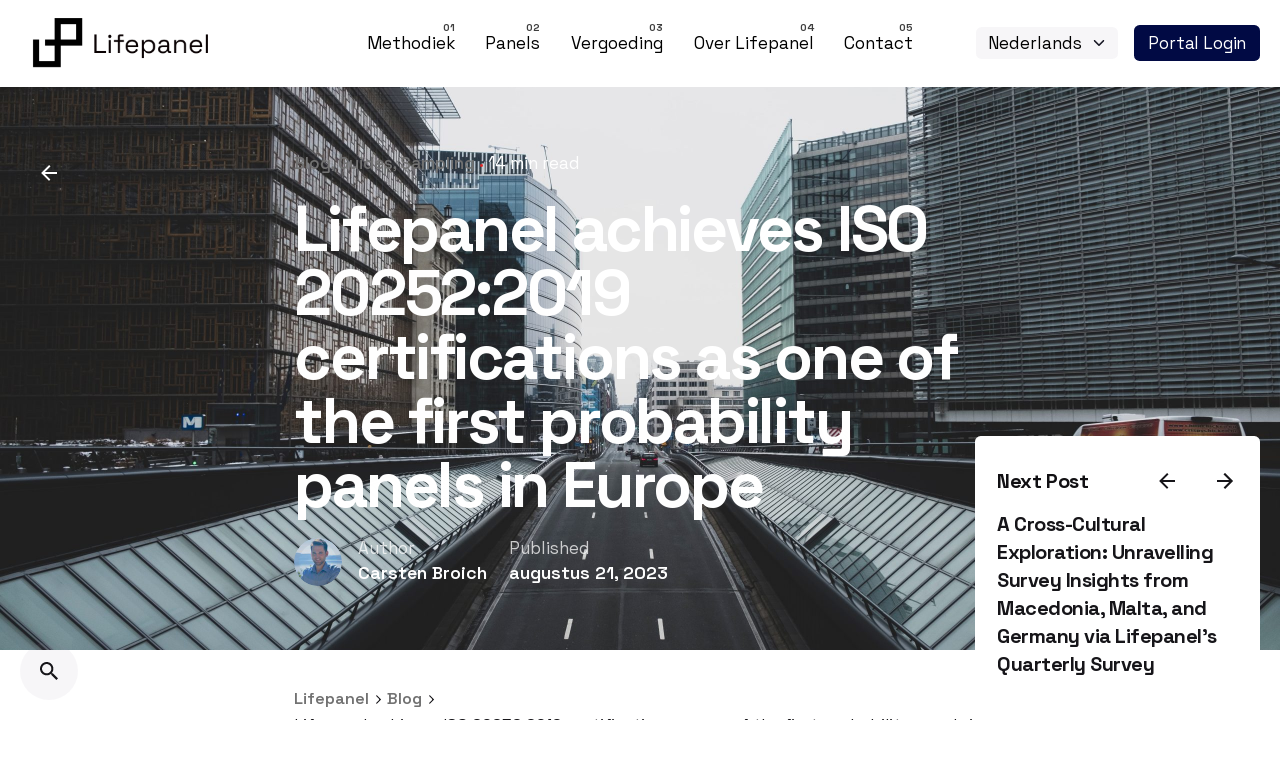

--- FILE ---
content_type: text/html; charset=UTF-8
request_url: https://lifepanel.eu/nl/blog/lifepanel-achieves-iso-202522019-certifications-as-one-of-the-first-probability-panels-in-europe/
body_size: 23953
content:
<!DOCTYPE html>
<html lang="nl-NL">
<head>
	<meta charset="UTF-8">
	<meta name="viewport" content="width=device-width, initial-scale=1.0, maximum-scale=1, user-scalable=no">

	<meta name='robots' content='index, follow, max-image-preview:large, max-snippet:-1, max-video-preview:-1' />
<link rel="alternate" hreflang="en" href="https://lifepanel.eu/blog/lifepanel-achieves-iso-202522019-certifications-as-one-of-the-first-probability-panels-in-europe/" />
<link rel="alternate" hreflang="nl" href="https://lifepanel.eu/nl/blog/lifepanel-achieves-iso-202522019-certifications-as-one-of-the-first-probability-panels-in-europe/" />
<link rel="alternate" hreflang="de" href="https://lifepanel.eu/de/blog/lifepanel-achieves-iso-202522019-certifications-as-one-of-the-first-probability-panels-in-europe/" />
<link rel="alternate" hreflang="x-default" href="https://lifepanel.eu/blog/lifepanel-achieves-iso-202522019-certifications-as-one-of-the-first-probability-panels-in-europe/" />

	<!-- This site is optimized with the Yoast SEO plugin v25.0 - https://yoast.com/wordpress/plugins/seo/ -->
	<title>Lifepanel achieves ISO 20252:2019 certifications as one of the first probability panels in Europe - lifepanel.e</title>
	<link rel="canonical" href="https://lifepanel.eu/blog/lifepanel-achieves-iso-202522019-certifications-as-one-of-the-first-probability-panels-in-europe/" />
	<meta property="og:locale" content="nl_NL" />
	<meta property="og:type" content="article" />
	<meta property="og:title" content="Lifepanel achieves ISO 20252:2019 certifications as one of the first probability panels in Europe - lifepanel.e" />
	<meta property="og:description" content="In the fast-paced world of market research, obtaining accurate and reliable data..." />
	<meta property="og:url" content="https://lifepanel.eu/nl/blog/lifepanel-achieves-iso-202522019-certifications-as-one-of-the-first-probability-panels-in-europe/" />
	<meta property="og:site_name" content="lifepanel.e" />
	<meta property="article:published_time" content="2023-08-21T07:57:21+00:00" />
	<meta property="og:image" content="https://lifepanel.eu/wp-content/uploads/2023/08/page-2-1024x1024.png" />
	<meta name="author" content="Carsten Broich" />
	<meta name="twitter:card" content="summary_large_image" />
	<meta name="twitter:label1" content="Geschreven door" />
	<meta name="twitter:data1" content="Carsten Broich" />
	<meta name="twitter:label2" content="Geschatte leestijd" />
	<meta name="twitter:data2" content="8 minuten" />
	<script type="application/ld+json" class="yoast-schema-graph">{"@context":"https://schema.org","@graph":[{"@type":"Article","@id":"https://lifepanel.eu/nl/blog/lifepanel-achieves-iso-202522019-certifications-as-one-of-the-first-probability-panels-in-europe/#article","isPartOf":{"@id":"https://lifepanel.eu/nl/blog/lifepanel-achieves-iso-202522019-certifications-as-one-of-the-first-probability-panels-in-europe/"},"author":{"name":"Carsten Broich","@id":"https://lifepanel.eu/nl/#/schema/person/48129de612f114aac713fb73c97e52d5"},"headline":"Lifepanel achieves ISO 20252:2019 certifications as one of the first probability panels in Europe","datePublished":"2023-08-21T07:57:21+00:00","mainEntityOfPage":{"@id":"https://lifepanel.eu/nl/blog/lifepanel-achieves-iso-202522019-certifications-as-one-of-the-first-probability-panels-in-europe/"},"wordCount":1545,"publisher":{"@id":"https://lifepanel.eu/nl/#organization"},"image":{"@id":"https://lifepanel.eu/nl/blog/lifepanel-achieves-iso-202522019-certifications-as-one-of-the-first-probability-panels-in-europe/#primaryimage"},"thumbnailUrl":"https://lifepanel.eu/wp-content/uploads/2023/08/giannis-skarlatos-5Ek7bmlylnQ-unsplash-scaled.jpg","keywords":["compliance"],"articleSection":["Blog","Guides","Sampling"],"inLanguage":"nl-NL"},{"@type":"WebPage","@id":"https://lifepanel.eu/nl/blog/lifepanel-achieves-iso-202522019-certifications-as-one-of-the-first-probability-panels-in-europe/","url":"https://lifepanel.eu/nl/blog/lifepanel-achieves-iso-202522019-certifications-as-one-of-the-first-probability-panels-in-europe/","name":"Lifepanel achieves ISO 20252:2019 certifications as one of the first probability panels in Europe - lifepanel.e","isPartOf":{"@id":"https://lifepanel.eu/nl/#website"},"primaryImageOfPage":{"@id":"https://lifepanel.eu/nl/blog/lifepanel-achieves-iso-202522019-certifications-as-one-of-the-first-probability-panels-in-europe/#primaryimage"},"image":{"@id":"https://lifepanel.eu/nl/blog/lifepanel-achieves-iso-202522019-certifications-as-one-of-the-first-probability-panels-in-europe/#primaryimage"},"thumbnailUrl":"https://lifepanel.eu/wp-content/uploads/2023/08/giannis-skarlatos-5Ek7bmlylnQ-unsplash-scaled.jpg","datePublished":"2023-08-21T07:57:21+00:00","breadcrumb":{"@id":"https://lifepanel.eu/nl/blog/lifepanel-achieves-iso-202522019-certifications-as-one-of-the-first-probability-panels-in-europe/#breadcrumb"},"inLanguage":"nl-NL","potentialAction":[{"@type":"ReadAction","target":["https://lifepanel.eu/nl/blog/lifepanel-achieves-iso-202522019-certifications-as-one-of-the-first-probability-panels-in-europe/"]}]},{"@type":"ImageObject","inLanguage":"nl-NL","@id":"https://lifepanel.eu/nl/blog/lifepanel-achieves-iso-202522019-certifications-as-one-of-the-first-probability-panels-in-europe/#primaryimage","url":"https://lifepanel.eu/wp-content/uploads/2023/08/giannis-skarlatos-5Ek7bmlylnQ-unsplash-scaled.jpg","contentUrl":"https://lifepanel.eu/wp-content/uploads/2023/08/giannis-skarlatos-5Ek7bmlylnQ-unsplash-scaled.jpg","width":2560,"height":1600},{"@type":"BreadcrumbList","@id":"https://lifepanel.eu/nl/blog/lifepanel-achieves-iso-202522019-certifications-as-one-of-the-first-probability-panels-in-europe/#breadcrumb","itemListElement":[{"@type":"ListItem","position":1,"name":"Home","item":"https://lifepanel.eu/nl/"},{"@type":"ListItem","position":2,"name":"Blog","item":"https://lifepanel.eu/nl/blog/"},{"@type":"ListItem","position":3,"name":"Lifepanel achieves ISO 20252:2019 certifications as one of the first probability panels in Europe"}]},{"@type":"WebSite","@id":"https://lifepanel.eu/nl/#website","url":"https://lifepanel.eu/nl/","name":"lifepanel.e","description":"Europe&#039;s largest Probability Panel","publisher":{"@id":"https://lifepanel.eu/nl/#organization"},"potentialAction":[{"@type":"SearchAction","target":{"@type":"EntryPoint","urlTemplate":"https://lifepanel.eu/nl/?s={search_term_string}"},"query-input":{"@type":"PropertyValueSpecification","valueRequired":true,"valueName":"search_term_string"}}],"inLanguage":"nl-NL"},{"@type":"Organization","@id":"https://lifepanel.eu/nl/#organization","name":"lifepanel.e","url":"https://lifepanel.eu/nl/","logo":{"@type":"ImageObject","inLanguage":"nl-NL","@id":"https://lifepanel.eu/nl/#/schema/logo/image/","url":"https://lifepanel.eu/wp-content/uploads/2022/07/Custom-dimensions-1200x400-px-1.png","contentUrl":"https://lifepanel.eu/wp-content/uploads/2022/07/Custom-dimensions-1200x400-px-1.png","width":1200,"height":400,"caption":"lifepanel.e"},"image":{"@id":"https://lifepanel.eu/nl/#/schema/logo/image/"},"sameAs":["https://www.linkedin.com/company/86377503/admin/"]},{"@type":"Person","@id":"https://lifepanel.eu/nl/#/schema/person/48129de612f114aac713fb73c97e52d5","name":"Carsten Broich","image":{"@type":"ImageObject","inLanguage":"nl-NL","@id":"https://lifepanel.eu/nl/#/schema/person/image/","url":"https://secure.gravatar.com/avatar/73346ec1d18004b5d60eed2b03a2a6d93ad2c7fe2a68ef67382322e2a3542212?s=96&d=mm&r=g","contentUrl":"https://secure.gravatar.com/avatar/73346ec1d18004b5d60eed2b03a2a6d93ad2c7fe2a68ef67382322e2a3542212?s=96&d=mm&r=g","caption":"Carsten Broich"},"description":"Carsten is the founder of Sample Solutions and Lifepanel with over a decade of sampling and social research experience. A trained aerospace engineer who discovered his love for random phone numbers.","sameAs":["https://www.lifepanel.eu","https://www.linkedin.com/in/carstenbroich"],"url":"https://lifepanel.eu/nl/"}]}</script>
	<!-- / Yoast SEO plugin. -->


<link rel="alternate" type="application/rss+xml" title="lifepanel.e &raquo; feed" href="https://lifepanel.eu/nl/feed/" />
<link rel="alternate" type="application/rss+xml" title="lifepanel.e &raquo; reacties feed" href="https://lifepanel.eu/nl/comments/feed/" />
<link rel="alternate" title="oEmbed (JSON)" type="application/json+oembed" href="https://lifepanel.eu/nl/wp-json/oembed/1.0/embed?url=https%3A%2F%2Flifepanel.eu%2Fnl%2Fblog%2Flifepanel-achieves-iso-202522019-certifications-as-one-of-the-first-probability-panels-in-europe%2F" />
<link rel="alternate" title="oEmbed (XML)" type="text/xml+oembed" href="https://lifepanel.eu/nl/wp-json/oembed/1.0/embed?url=https%3A%2F%2Flifepanel.eu%2Fnl%2Fblog%2Flifepanel-achieves-iso-202522019-certifications-as-one-of-the-first-probability-panels-in-europe%2F&#038;format=xml" />
<style id='wp-img-auto-sizes-contain-inline-css' type='text/css'>
img:is([sizes=auto i],[sizes^="auto," i]){contain-intrinsic-size:3000px 1500px}
/*# sourceURL=wp-img-auto-sizes-contain-inline-css */
</style>
<style id='wp-emoji-styles-inline-css' type='text/css'>

	img.wp-smiley, img.emoji {
		display: inline !important;
		border: none !important;
		box-shadow: none !important;
		height: 1em !important;
		width: 1em !important;
		margin: 0 0.07em !important;
		vertical-align: -0.1em !important;
		background: none !important;
		padding: 0 !important;
	}
/*# sourceURL=wp-emoji-styles-inline-css */
</style>
<link rel='stylesheet' id='wp-block-library-css' href='https://lifepanel.eu/wp-includes/css/dist/block-library/style.min.css?ver=6.9' type='text/css' media='all' />
<style id='wp-block-paragraph-inline-css' type='text/css'>
.is-small-text{font-size:.875em}.is-regular-text{font-size:1em}.is-large-text{font-size:2.25em}.is-larger-text{font-size:3em}.has-drop-cap:not(:focus):first-letter{float:left;font-size:8.4em;font-style:normal;font-weight:100;line-height:.68;margin:.05em .1em 0 0;text-transform:uppercase}body.rtl .has-drop-cap:not(:focus):first-letter{float:none;margin-left:.1em}p.has-drop-cap.has-background{overflow:hidden}:root :where(p.has-background){padding:1.25em 2.375em}:where(p.has-text-color:not(.has-link-color)) a{color:inherit}p.has-text-align-left[style*="writing-mode:vertical-lr"],p.has-text-align-right[style*="writing-mode:vertical-rl"]{rotate:180deg}
/*# sourceURL=https://lifepanel.eu/wp-includes/blocks/paragraph/style.min.css */
</style>
<style id='global-styles-inline-css' type='text/css'>
:root{--wp--preset--aspect-ratio--square: 1;--wp--preset--aspect-ratio--4-3: 4/3;--wp--preset--aspect-ratio--3-4: 3/4;--wp--preset--aspect-ratio--3-2: 3/2;--wp--preset--aspect-ratio--2-3: 2/3;--wp--preset--aspect-ratio--16-9: 16/9;--wp--preset--aspect-ratio--9-16: 9/16;--wp--preset--color--black: #000000;--wp--preset--color--cyan-bluish-gray: #abb8c3;--wp--preset--color--white: #ffffff;--wp--preset--color--pale-pink: #f78da7;--wp--preset--color--vivid-red: #cf2e2e;--wp--preset--color--luminous-vivid-orange: #ff6900;--wp--preset--color--luminous-vivid-amber: #fcb900;--wp--preset--color--light-green-cyan: #7bdcb5;--wp--preset--color--vivid-green-cyan: #00d084;--wp--preset--color--pale-cyan-blue: #8ed1fc;--wp--preset--color--vivid-cyan-blue: #0693e3;--wp--preset--color--vivid-purple: #9b51e0;--wp--preset--color--brand-color: #ffe600;--wp--preset--color--beige-dark: #A1824F;--wp--preset--color--dark-strong: #24262B;--wp--preset--color--dark-light: #32353C;--wp--preset--color--grey-strong: #838998;--wp--preset--gradient--vivid-cyan-blue-to-vivid-purple: linear-gradient(135deg,rgb(6,147,227) 0%,rgb(155,81,224) 100%);--wp--preset--gradient--light-green-cyan-to-vivid-green-cyan: linear-gradient(135deg,rgb(122,220,180) 0%,rgb(0,208,130) 100%);--wp--preset--gradient--luminous-vivid-amber-to-luminous-vivid-orange: linear-gradient(135deg,rgb(252,185,0) 0%,rgb(255,105,0) 100%);--wp--preset--gradient--luminous-vivid-orange-to-vivid-red: linear-gradient(135deg,rgb(255,105,0) 0%,rgb(207,46,46) 100%);--wp--preset--gradient--very-light-gray-to-cyan-bluish-gray: linear-gradient(135deg,rgb(238,238,238) 0%,rgb(169,184,195) 100%);--wp--preset--gradient--cool-to-warm-spectrum: linear-gradient(135deg,rgb(74,234,220) 0%,rgb(151,120,209) 20%,rgb(207,42,186) 40%,rgb(238,44,130) 60%,rgb(251,105,98) 80%,rgb(254,248,76) 100%);--wp--preset--gradient--blush-light-purple: linear-gradient(135deg,rgb(255,206,236) 0%,rgb(152,150,240) 100%);--wp--preset--gradient--blush-bordeaux: linear-gradient(135deg,rgb(254,205,165) 0%,rgb(254,45,45) 50%,rgb(107,0,62) 100%);--wp--preset--gradient--luminous-dusk: linear-gradient(135deg,rgb(255,203,112) 0%,rgb(199,81,192) 50%,rgb(65,88,208) 100%);--wp--preset--gradient--pale-ocean: linear-gradient(135deg,rgb(255,245,203) 0%,rgb(182,227,212) 50%,rgb(51,167,181) 100%);--wp--preset--gradient--electric-grass: linear-gradient(135deg,rgb(202,248,128) 0%,rgb(113,206,126) 100%);--wp--preset--gradient--midnight: linear-gradient(135deg,rgb(2,3,129) 0%,rgb(40,116,252) 100%);--wp--preset--font-size--small: 14px;--wp--preset--font-size--medium: 20px;--wp--preset--font-size--large: 17px;--wp--preset--font-size--x-large: 42px;--wp--preset--font-size--extra-small: 13px;--wp--preset--font-size--normal: 15px;--wp--preset--font-size--larger: 20px;--wp--preset--spacing--20: 0.44rem;--wp--preset--spacing--30: 0.67rem;--wp--preset--spacing--40: 1rem;--wp--preset--spacing--50: 1.5rem;--wp--preset--spacing--60: 2.25rem;--wp--preset--spacing--70: 3.38rem;--wp--preset--spacing--80: 5.06rem;--wp--preset--shadow--natural: 6px 6px 9px rgba(0, 0, 0, 0.2);--wp--preset--shadow--deep: 12px 12px 50px rgba(0, 0, 0, 0.4);--wp--preset--shadow--sharp: 6px 6px 0px rgba(0, 0, 0, 0.2);--wp--preset--shadow--outlined: 6px 6px 0px -3px rgb(255, 255, 255), 6px 6px rgb(0, 0, 0);--wp--preset--shadow--crisp: 6px 6px 0px rgb(0, 0, 0);}:where(.is-layout-flex){gap: 0.5em;}:where(.is-layout-grid){gap: 0.5em;}body .is-layout-flex{display: flex;}.is-layout-flex{flex-wrap: wrap;align-items: center;}.is-layout-flex > :is(*, div){margin: 0;}body .is-layout-grid{display: grid;}.is-layout-grid > :is(*, div){margin: 0;}:where(.wp-block-columns.is-layout-flex){gap: 2em;}:where(.wp-block-columns.is-layout-grid){gap: 2em;}:where(.wp-block-post-template.is-layout-flex){gap: 1.25em;}:where(.wp-block-post-template.is-layout-grid){gap: 1.25em;}.has-black-color{color: var(--wp--preset--color--black) !important;}.has-cyan-bluish-gray-color{color: var(--wp--preset--color--cyan-bluish-gray) !important;}.has-white-color{color: var(--wp--preset--color--white) !important;}.has-pale-pink-color{color: var(--wp--preset--color--pale-pink) !important;}.has-vivid-red-color{color: var(--wp--preset--color--vivid-red) !important;}.has-luminous-vivid-orange-color{color: var(--wp--preset--color--luminous-vivid-orange) !important;}.has-luminous-vivid-amber-color{color: var(--wp--preset--color--luminous-vivid-amber) !important;}.has-light-green-cyan-color{color: var(--wp--preset--color--light-green-cyan) !important;}.has-vivid-green-cyan-color{color: var(--wp--preset--color--vivid-green-cyan) !important;}.has-pale-cyan-blue-color{color: var(--wp--preset--color--pale-cyan-blue) !important;}.has-vivid-cyan-blue-color{color: var(--wp--preset--color--vivid-cyan-blue) !important;}.has-vivid-purple-color{color: var(--wp--preset--color--vivid-purple) !important;}.has-black-background-color{background-color: var(--wp--preset--color--black) !important;}.has-cyan-bluish-gray-background-color{background-color: var(--wp--preset--color--cyan-bluish-gray) !important;}.has-white-background-color{background-color: var(--wp--preset--color--white) !important;}.has-pale-pink-background-color{background-color: var(--wp--preset--color--pale-pink) !important;}.has-vivid-red-background-color{background-color: var(--wp--preset--color--vivid-red) !important;}.has-luminous-vivid-orange-background-color{background-color: var(--wp--preset--color--luminous-vivid-orange) !important;}.has-luminous-vivid-amber-background-color{background-color: var(--wp--preset--color--luminous-vivid-amber) !important;}.has-light-green-cyan-background-color{background-color: var(--wp--preset--color--light-green-cyan) !important;}.has-vivid-green-cyan-background-color{background-color: var(--wp--preset--color--vivid-green-cyan) !important;}.has-pale-cyan-blue-background-color{background-color: var(--wp--preset--color--pale-cyan-blue) !important;}.has-vivid-cyan-blue-background-color{background-color: var(--wp--preset--color--vivid-cyan-blue) !important;}.has-vivid-purple-background-color{background-color: var(--wp--preset--color--vivid-purple) !important;}.has-black-border-color{border-color: var(--wp--preset--color--black) !important;}.has-cyan-bluish-gray-border-color{border-color: var(--wp--preset--color--cyan-bluish-gray) !important;}.has-white-border-color{border-color: var(--wp--preset--color--white) !important;}.has-pale-pink-border-color{border-color: var(--wp--preset--color--pale-pink) !important;}.has-vivid-red-border-color{border-color: var(--wp--preset--color--vivid-red) !important;}.has-luminous-vivid-orange-border-color{border-color: var(--wp--preset--color--luminous-vivid-orange) !important;}.has-luminous-vivid-amber-border-color{border-color: var(--wp--preset--color--luminous-vivid-amber) !important;}.has-light-green-cyan-border-color{border-color: var(--wp--preset--color--light-green-cyan) !important;}.has-vivid-green-cyan-border-color{border-color: var(--wp--preset--color--vivid-green-cyan) !important;}.has-pale-cyan-blue-border-color{border-color: var(--wp--preset--color--pale-cyan-blue) !important;}.has-vivid-cyan-blue-border-color{border-color: var(--wp--preset--color--vivid-cyan-blue) !important;}.has-vivid-purple-border-color{border-color: var(--wp--preset--color--vivid-purple) !important;}.has-vivid-cyan-blue-to-vivid-purple-gradient-background{background: var(--wp--preset--gradient--vivid-cyan-blue-to-vivid-purple) !important;}.has-light-green-cyan-to-vivid-green-cyan-gradient-background{background: var(--wp--preset--gradient--light-green-cyan-to-vivid-green-cyan) !important;}.has-luminous-vivid-amber-to-luminous-vivid-orange-gradient-background{background: var(--wp--preset--gradient--luminous-vivid-amber-to-luminous-vivid-orange) !important;}.has-luminous-vivid-orange-to-vivid-red-gradient-background{background: var(--wp--preset--gradient--luminous-vivid-orange-to-vivid-red) !important;}.has-very-light-gray-to-cyan-bluish-gray-gradient-background{background: var(--wp--preset--gradient--very-light-gray-to-cyan-bluish-gray) !important;}.has-cool-to-warm-spectrum-gradient-background{background: var(--wp--preset--gradient--cool-to-warm-spectrum) !important;}.has-blush-light-purple-gradient-background{background: var(--wp--preset--gradient--blush-light-purple) !important;}.has-blush-bordeaux-gradient-background{background: var(--wp--preset--gradient--blush-bordeaux) !important;}.has-luminous-dusk-gradient-background{background: var(--wp--preset--gradient--luminous-dusk) !important;}.has-pale-ocean-gradient-background{background: var(--wp--preset--gradient--pale-ocean) !important;}.has-electric-grass-gradient-background{background: var(--wp--preset--gradient--electric-grass) !important;}.has-midnight-gradient-background{background: var(--wp--preset--gradient--midnight) !important;}.has-small-font-size{font-size: var(--wp--preset--font-size--small) !important;}.has-medium-font-size{font-size: var(--wp--preset--font-size--medium) !important;}.has-large-font-size{font-size: var(--wp--preset--font-size--large) !important;}.has-x-large-font-size{font-size: var(--wp--preset--font-size--x-large) !important;}
/*# sourceURL=global-styles-inline-css */
</style>

<style id='classic-theme-styles-inline-css' type='text/css'>
/*! This file is auto-generated */
.wp-block-button__link{color:#fff;background-color:#32373c;border-radius:9999px;box-shadow:none;text-decoration:none;padding:calc(.667em + 2px) calc(1.333em + 2px);font-size:1.125em}.wp-block-file__button{background:#32373c;color:#fff;text-decoration:none}
/*# sourceURL=/wp-includes/css/classic-themes.min.css */
</style>
<link rel='stylesheet' id='interactive_map_builder-meisterbox-styles-css' href='https://lifepanel.eu/wp-content/plugins/InteractiveMapBuilder/css/meisterbox.css?ver=2.0' type='text/css' media='all' />
<link rel='stylesheet' id='contact-form-7-css' href='https://lifepanel.eu/wp-content/plugins/contact-form-7/includes/css/styles.css?ver=6.0.6' type='text/css' media='all' />
<link rel='stylesheet' id='ohio-style-css' href='https://lifepanel.eu/wp-content/themes/ohio/style.css?ver=3.0.6' type='text/css' media='all' />
<style id='ohio-style-inline-css' type='text/css'>
.brand-color,a:not(.-unlink):not(.-highlighted):hover,a:not(.-unlink):not(.-highlighted):hover .title,a:not(.-unlink):not(.-highlighted):active,a:not(.-unlink):not(.-highlighted):active .title,a:not(.-unlink):not(.-highlighted):focus,a:not(.-unlink):not(.-highlighted):focus .title,.nav .nav-item.active-main-item > a,.nav .nav-item.active > a,.nav .current-menu-ancestor > a,.nav .current-menu-item > a,.hamburger-nav .menu li.current-menu-ancestor > a > span,.hamburger-nav .menu li.current-menu-item > a > span,.widget_rss a,.single-post .entry-content a:not(.wp-block-button__link),.page-id-124 .entry-content a:not(.wp-block-button__link),ul:not(.-unlist) > li::before,ol:not(.-unlist) > li::before,.social-networks.-outlined .network:hover,.portfolio-filter a.active,.category-holder:not(.no-divider):after,.video-button.-outlined .icon-button:hover,.comments .comment-body time:after,.button.-outlined:not(.-pagination):hover,a.button.-outlined:not(.-pagination):hover,.button.-outlined:active,.button.-outlined:focus,.pagination .button:hover,.pagination.-outlined a.button:not(.-flat):hover,.pricing-table-features .exist .icon,.service-table-features .exist .icon,.lazy-load.-outlined .button.-pagination:hover,.lazy-load.-flat .button.-pagination:hover,.button.-primary.-outlined,a.button.-primary.-outlined,.button.-primary.-flat,a.button.-primary.-flat,.button.-primary.-text,a.button.-primary.-text{color:#ffe600;}.custom-cursor .circle-cursor-outer,a.button.-outlined:active,a.button.-outlined:focus,input[type="checkbox"]:checked,input[type="radio"]:checked,.button.-primary.-outlined,a.button.-primary.-outlined{border-color:#ffe600;}.custom-cursor .circle-cursor-inner,.custom-cursor .circle-cursor-inner.cursor-link-hover,.button:not(.-outlined):not(.-text):not(.-flat):not(.-primary):not(.-pagination):hover,.button:not(.-outlined):not(.-text):not(.-flat):not(.-primary):not(.-pagination):active,.button:not(.-outlined):not(.-text):not(.-flat):not(.-primary):not(.-pagination):focus,a.button:not(.-outlined):not(.-text):not(.-flat):not(.-primary):not(.-pagination):hover,a.button:not(.-outlined):not(.-text):not(.-flat):not(.-primary):not(.-pagination):active,a.button:not(.-outlined):not(.-text):not(.-flat):not(.-primary):not(.-pagination):focus,.widget_price_filter .ui-slider-range,.widget_price_filter .ui-slider-handle:after,input[type="checkbox"]:checked,input[type="radio"]:checked,.video-button:not(.-outlined):not(.-blurred) .icon-button:hover,.tag.tag-sale,.social-networks.-contained .network:hover,input[type="submit"]:not(.-outlined):not(.-flat):not(.-text):not(.-primary):hover,.button.-primary:not(.-outlined):not(.-flat):not(.-text),a.button.-primary:not(.-outlined):not(.-flat):not(.-text),input[type="submit"].-primary:not(.-outlined):not(.-flat):not(.-text){background-color:#ffe600;}::selection{background-color:rgba(255,230,0,0.69);}a:not(.-unlink):not(.-undash):not(.button),.post .entry-content a:not(.wp-block-button__link){color:#727272;}a:not(.-unlink):not(.-highlighted):hover,.post .entry-content a:not(.wp-block-button__link):hover{color:#4c4c4c;}.header:not(.-sticky):not(.-mobile) .menu > li > a,.header:not(.-sticky):not(.-mobile) .branding,.header:not(.-sticky):not(.-mobile) .menu-optional > li > a,.header:not(.-sticky):not(.-mobile) .menu-blank,.header:not(.-sticky) .cart-button-total,.header:not(.-sticky) .icon-button:not(.-reset):not(.-overlay-button),.header:not(.-sticky) .lang-dropdown{font-family:'Space Grotesk', sans-serif;font-size:17px;font-style:normal;font-weight:400;color:#000000;}#masthead.header:not(.-sticky){background-color:#ffffff;}#masthead.header.-sticky{background-color:#ffffff;}.header,.header:not(.-mobile).header-5,.header:not(.-mobile).header-6,.header:not(.-mobile).header-7{border-style:solid;border-color:#ffffff;}.header.-sticky{border:none;}.btn-optional.button:not(.-outlined):not(.-text):not(.-flat):not(.-primary):not(.page-link):not(:hover){background-color:#010a44;}.back-link .icon-button,.back-link .caption{color:#ffffff;}.page-headline .bg-image{background-image:url('https://lifepanel.eu/wp-content/uploads/2023/08/giannis-skarlatos-5Ek7bmlylnQ-unsplash-scaled.jpg');background-position:center center;background-repeat:no-repeat;}.page-headline .title{color:#ffffff;}.page-headline .post-meta-holder,.page-headline .headline-meta{color:#ffffff;}.page-container:not(.-full-w),.elementor .elementor-section.elementor-section-boxed > .elementor-container{max-width:70%}body{font-family:'Space Grotesk', sans-serif;font-size:18px;}{font-family:'Space Grotesk', sans-serif;font-weight:700;}h1,h2,h3,h4,h5,h6,.box-count,.titles-typo,.hamburger-nav .menu,.header.-mobile .nav .nav-item,.btn, .button:not(.-reset-color), a.button:not(.-reset-color), input[type="submit"], a.btn-link,.widget_shopping_cart_content .mini-cart-description .mini-cart-item-title > a,.woo-c_product_name > a:not(.woo-c_product_category),.socialbar.inline a,.vc_row .vc-bg-side-text,.counter-box-count{font-family:'Space Grotesk', sans-serif;font-size:20px;font-weight:700;}h1{font-family:'Space Grotesk', sans-serif;font-size:30px;font-weight:700;}h2{font-family:'Space Grotesk', sans-serif;font-size:28px;font-weight:600;}h3{font-family:'Space Grotesk', sans-serif;font-size:26px;font-weight:600;}h4{font-family:'Space Grotesk', sans-serif;font-size:23px;font-weight:600;}.countdown-box .box-time .box-count,.chart-box-pie-content{font-family:'Space Grotesk', sans-serif;font-size:20px;font-weight:700;}.countdown-box .box-time .box-count,.chart-box-pie-content{font-family:'Space Grotesk', sans-serif;font-size:20px;font-weight:700;}.countdown-box .box-time .box-count,.chart-box-pie-content{font-family:'Space Grotesk', sans-serif;}.portfolio-item h4,.portfolio-item h4.title,.portfolio-item h4 a{font-family:'Space Grotesk', sans-serif;font-weight:700;}.blog-item h3.title{font-family:'Space Grotesk', sans-serif;font-weight:700;line-height:initial;}.blog-item h3.title a{font-size:initial;}p.subtitle,.subtitle-font,.heading .subtitle{font-family:'Space Grotesk', sans-serif;}{font-family:'Space Grotesk', sans-serif;}.portfolio-item .subtitle-font,.woocommerce ul.products li.product .subtitle-font.category,.woocommerce ul.products li.product .subtitle-font.category > a{font-family:'Space Grotesk', sans-serif;font-size:inherit;line-height:inherit;}.contact-form.classic input::-webkit-input-placeholder,.contact-form.classic textarea::-webkit-input-placeholder,input.classic::-webkit-input-placeholder,input.classic::-moz-placeholder{font-family:'Space Grotesk', sans-serif;}.contact-form.classic input::-moz-placeholder,.contact-form.classic textarea::-moz-placeholder{font-family:'Space Grotesk', sans-serif;}input.classic:-ms-input-placeholder,.contact-form.classic input:-ms-input-placeholder,.contact-form.classic textarea:-ms-input-placeholder{font-family:'Space Grotesk', sans-serif;}#main .post .entry-content h1.page-title,#main .post .entry-content h2.page-title,#main .post .entry-content h3.page-title,#main .post .entry-content h4.page-title,#main .post .entry-content h5.page-title{color:#ffffff;} @media screen and (min-width:1025px){} @media screen and (min-width:769px) and (max-width:1024px){} @media screen and (max-width:768px){}
/*# sourceURL=ohio-style-inline-css */
</style>
<script type="text/javascript" id="wpml-cookie-js-extra">
/* <![CDATA[ */
var wpml_cookies = {"wp-wpml_current_language":{"value":"nl","expires":1,"path":"/"}};
var wpml_cookies = {"wp-wpml_current_language":{"value":"nl","expires":1,"path":"/"}};
//# sourceURL=wpml-cookie-js-extra
/* ]]> */
</script>
<script type="text/javascript" src="https://lifepanel.eu/wp-content/plugins/sitepress-multilingual-cms/res/js/cookies/language-cookie.js?ver=474000" id="wpml-cookie-js" defer="defer" data-wp-strategy="defer"></script>
<script type="text/javascript" src="https://lifepanel.eu/wp-includes/js/jquery/jquery.min.js?ver=3.7.1" id="jquery-core-js"></script>
<script type="text/javascript" src="https://lifepanel.eu/wp-includes/js/jquery/jquery-migrate.min.js?ver=3.4.1" id="jquery-migrate-js"></script>
<link rel="EditURI" type="application/rsd+xml" title="RSD" href="https://lifepanel.eu/xmlrpc.php?rsd" />
<link rel='shortlink' href='https://lifepanel.eu/nl/?p=228072' />
<meta name="generator" content="WPML ver:4.7.4 stt:48,37,1,4,3,27,33,50;" />
<!-- Marquiz script start -->
<script>
(function(w, d, s, o){
  var j = d.createElement(s); j.async = true; j.src = '//script.marquiz.io/v2.js';j.onload = function() {
    if (document.readyState !== 'loading') Marquiz.init(o);
    else document.addEventListener("DOMContentLoaded", function() {
      Marquiz.init(o);
    });
  };
  d.head.insertBefore(j, d.head.firstElementChild);
})(window, document, 'script', {
    host: '//quiz.marquiz.io',
    region: 'us',
    id: '630f042598ebc20027b716e9',
    autoOpen: false,
    autoOpenFreq: 'once',
    openOnExit: false,
    disableOnMobile: false
  }
);
</script>
<!-- Marquiz script end -->





<style type="text/css">.recentcomments a{display:inline !important;padding:0 !important;margin:0 !important;}</style><meta name="generator" content="Powered by WPBakery Page Builder - drag and drop page builder for WordPress."/>
<meta name="generator" content="Powered by Slider Revolution 6.7.12 - responsive, Mobile-Friendly Slider Plugin for WordPress with comfortable drag and drop interface." />
<link rel="icon" href="https://lifepanel.eu/wp-content/uploads/2022/07/android-chrome-256x256-1-150x150.png" sizes="32x32" />
<link rel="icon" href="https://lifepanel.eu/wp-content/uploads/2022/07/android-chrome-256x256-1-200x200.png" sizes="192x192" />
<link rel="apple-touch-icon" href="https://lifepanel.eu/wp-content/uploads/2022/07/android-chrome-256x256-1-200x200.png" />
<meta name="msapplication-TileImage" content="https://lifepanel.eu/wp-content/uploads/2022/07/android-chrome-256x256-1.png" />
<script>function setREVStartSize(e){
			//window.requestAnimationFrame(function() {
				window.RSIW = window.RSIW===undefined ? window.innerWidth : window.RSIW;
				window.RSIH = window.RSIH===undefined ? window.innerHeight : window.RSIH;
				try {
					var pw = document.getElementById(e.c).parentNode.offsetWidth,
						newh;
					pw = pw===0 || isNaN(pw) || (e.l=="fullwidth" || e.layout=="fullwidth") ? window.RSIW : pw;
					e.tabw = e.tabw===undefined ? 0 : parseInt(e.tabw);
					e.thumbw = e.thumbw===undefined ? 0 : parseInt(e.thumbw);
					e.tabh = e.tabh===undefined ? 0 : parseInt(e.tabh);
					e.thumbh = e.thumbh===undefined ? 0 : parseInt(e.thumbh);
					e.tabhide = e.tabhide===undefined ? 0 : parseInt(e.tabhide);
					e.thumbhide = e.thumbhide===undefined ? 0 : parseInt(e.thumbhide);
					e.mh = e.mh===undefined || e.mh=="" || e.mh==="auto" ? 0 : parseInt(e.mh,0);
					if(e.layout==="fullscreen" || e.l==="fullscreen")
						newh = Math.max(e.mh,window.RSIH);
					else{
						e.gw = Array.isArray(e.gw) ? e.gw : [e.gw];
						for (var i in e.rl) if (e.gw[i]===undefined || e.gw[i]===0) e.gw[i] = e.gw[i-1];
						e.gh = e.el===undefined || e.el==="" || (Array.isArray(e.el) && e.el.length==0)? e.gh : e.el;
						e.gh = Array.isArray(e.gh) ? e.gh : [e.gh];
						for (var i in e.rl) if (e.gh[i]===undefined || e.gh[i]===0) e.gh[i] = e.gh[i-1];
											
						var nl = new Array(e.rl.length),
							ix = 0,
							sl;
						e.tabw = e.tabhide>=pw ? 0 : e.tabw;
						e.thumbw = e.thumbhide>=pw ? 0 : e.thumbw;
						e.tabh = e.tabhide>=pw ? 0 : e.tabh;
						e.thumbh = e.thumbhide>=pw ? 0 : e.thumbh;
						for (var i in e.rl) nl[i] = e.rl[i]<window.RSIW ? 0 : e.rl[i];
						sl = nl[0];
						for (var i in nl) if (sl>nl[i] && nl[i]>0) { sl = nl[i]; ix=i;}
						var m = pw>(e.gw[ix]+e.tabw+e.thumbw) ? 1 : (pw-(e.tabw+e.thumbw)) / (e.gw[ix]);
						newh =  (e.gh[ix] * m) + (e.tabh + e.thumbh);
					}
					var el = document.getElementById(e.c);
					if (el!==null && el) el.style.height = newh+"px";
					el = document.getElementById(e.c+"_wrapper");
					if (el!==null && el) {
						el.style.height = newh+"px";
						el.style.display = "block";
					}
				} catch(e){
					console.log("Failure at Presize of Slider:" + e)
				}
			//});
		  };</script>
		<style type="text/css" id="wp-custom-css">
			#marquiz__inline-frame_65eed3b38901f200263f400f 
{
	height: 380px !important;
	margin: -30px !important;
}
.marquiz__button {
	border-radius: 7px;
}		</style>
		<noscript><style> .wpb_animate_when_almost_visible { opacity: 1; }</style></noscript>
	<!-- Google Tag Manager -->
<script>(function(w,d,s,l,i){w[l]=w[l]||[];w[l].push({'gtm.start':
new Date().getTime(),event:'gtm.js'});var f=d.getElementsByTagName(s)[0],
j=d.createElement(s),dl=l!='dataLayer'?'&l='+l:'';j.async=true;j.src=
'https://www.googletagmanager.com/gtm.js?id='+i+dl;f.parentNode.insertBefore(j,f);
})(window,document,'script','dataLayer','GTM-WG447RDZ');</script>
<!-- End Google Tag Manager -->
	
	<!-- Marquiz script start -->
<script>
(function(w, d, s, o){
  var j = d.createElement(s); j.async = true; j.src = '//script.marquiz.io/v2.js';j.onload = function() {
    if (document.readyState !== 'loading') Marquiz.init(o);
    else document.addEventListener("DOMContentLoaded", function() {
      Marquiz.init(o);
    });
  };
  d.head.insertBefore(j, d.head.firstElementChild);
})(window, document, 'script', {
    host: '//quiz.marquiz.io',
    region: 'us',
    id: '65eed3b38901f200263f400f',
    autoOpen: false,
    autoOpenFreq: 'once',
    openOnExit: false,
    disableOnMobile: false
  }
);
</script>
<!-- Marquiz script end -->
	
	<link rel='stylesheet' id='fontawesome-font-css' href='https://lifepanel.eu/wp-content/themes/ohio/assets/fonts/fa/css/fontawesome.min.css?ver=6.9' type='text/css' media='all' />
<link rel='stylesheet' id='ionicons-font-css' href='https://lifepanel.eu/wp-content/themes/ohio/assets/fonts/ionicons/css/ionicons.min.css?ver=6.9' type='text/css' media='all' />
<link rel='stylesheet' id='ohio-global-fonts-css' href='//fonts.googleapis.com/css?family=Space+Grotesk%3A300%2C400%2C500%2C600%2C700%26subset%3Dlatin-ext%2Cvietnamese%2Clatin-ext%2Cvietnamese%2Clatin-ext%2Cvietnamese%2Clatin-ext%2Cvietnamese%2Clatin-ext%2Cvietnamese%2Clatin-ext%2Cvietnamese%2Clatin-ext%2Cvietnamese%2Clatin-ext%2Cvietnamese%2Clatin-ext%2Cvietnamese%2Clatin-ext%2Cvietnamese%2Clatin-ext%2Cvietnamese%2Clatin-ext%2Cvietnamese%2Clatin-ext%2Cvietnamese%2Clatin-ext%2Cvietnamese%2Clatin-ext%2Cvietnamese%2Clatin-ext%2Cvietnamese%2Clatin-ext%2Cvietnamese%2Clatin-ext%2Cvietnamese%2Clatin-ext%2Cvietnamese%26display%3Dswap&#038;ver=6.9' type='text/css' media='all' />
<link rel='stylesheet' id='rs-plugin-settings-css' href='//lifepanel.eu/wp-content/plugins/revslider/sr6/assets/css/rs6.css?ver=6.7.12' type='text/css' media='all' />
<style id='rs-plugin-settings-inline-css' type='text/css'>
#rs-demo-id {}
/*# sourceURL=rs-plugin-settings-inline-css */
</style>
</head>
<body class="wp-singular post-template-default single single-post postid-228072 single-format-standard wp-embed-responsive wp-theme-ohio group-blog ohio-theme-3-0 with-header-3 with-fixed-search with-subheader with-headline with-spacer with-sticky links-underline wpb-js-composer js-comp-ver-6.9.0 vc_responsive">
	<!-- Google Tag Manager (noscript) -->
<noscript><iframe src="https://www.googletagmanager.com/ns.html?id=GTM-WG447RDZ"
height="0" width="0" style="display:none;visibility:hidden"></iframe></noscript>
<!-- End Google Tag Manager (noscript) -->
	
	
    <ul class="elements-bar left -unlist">
                    <li><a class="scroll-top dynamic-typo -undash -small-t vc_hidden-md vc_hidden-sm vc_hidden-xs">
	<div class="scroll-top-bar">
		<div class="scroll-track"></div>
	</div>
	<div class="scroll-top-holder titles-typo title">
		Scroll to top	</div>
</a></li>
                    <li>
</li>
            </ul>

    <ul class="elements-bar right -unlist">
                    <li>
</li>
            </ul>
		<div id="page" class="site">
		<a class="skip-link screen-reader-text" href="#main">Skip to content</a>
		
		
		

		
<header id="masthead" class="header header-3 -fixed extended-menu"
	 data-header-fixed="true"		 data-fixed-initial-offset="150">
	<div class="header-wrap">
		<div class="header-wrap-inner">
			<div class="left-part">

				
									<div class="mobile-hamburger -left">
						<button class="icon-button hamburger" aria-controls="site-navigation" aria-expanded="false">
    <i class="icon"></i>
</button>					</div>
				
	        	
<div class="branding">
	<a class="branding-title titles-typo -undash" href="https://lifepanel.eu/nl/" rel="home">
		<div class="logo">
							<img src="https://lifepanel.eu/wp-content/uploads/2022/07/Custom-dimensions-1200x400-px-1.png" class=""  alt="lifepanel.e" >
				
				
					</div>
		<div class="fixed-logo">
							<img src="https://lifepanel.eu/wp-content/uploads/2022/07/Custom-dimensions-1200x400-px-1.png" class=" alt="lifepanel.e">
				
								
					</div>
						<div class="for-onepage">
			<span class="dark hidden">
									<img src="https://lifepanel.eu/wp-content/uploads/2022/07/Custom-dimensions-1200x400-px-1.png"  alt="lifepanel.e">
							</span>
			<span class="light hidden">
									lifepanel.e							</span>
		</div>
	</a>
</div>	
			</div>

	        <div class="right-part right">
	            
<nav id="site-navigation" class="nav with-counters" data-mobile-menu-second-click-link="">

    <div class="mobile-overlay menu-mobile-overlay">
        <div class="overlay"></div>
        <div class="close-bar">
            <button class="icon-button -overlay-button" aria-label="close">
                <i class="icon">
                    <svg class="default" width="14" height="14" viewBox="0 0 14 14" fill="none" xmlns="http://www.w3.org/2000/svg"><path d="M14 1.41L12.59 0L7 5.59L1.41 0L0 1.41L5.59 7L0 12.59L1.41 14L7 8.41L12.59 14L14 12.59L8.41 7L14 1.41Z"></path></svg>
                    <svg class="minimal" width="16" height="16" viewBox="0 0 16 16" fill="none" xmlns="http://www.w3.org/2000/svg"><path fill-rule="evenodd" clip-rule="evenodd" d="M15.7552 0.244806C16.0816 0.571215 16.0816 1.10043 15.7552 1.42684L1.42684 15.7552C1.10043 16.0816 0.571215 16.0816 0.244806 15.7552C-0.0816021 15.4288 -0.0816021 14.8996 0.244806 14.5732L14.5732 0.244806C14.8996 -0.0816019 15.4288 -0.0816019 15.7552 0.244806Z"></path><path fill-rule="evenodd" clip-rule="evenodd" d="M15.7552 15.7552C15.4288 16.0816 14.8996 16.0816 14.5732 15.7552L0.244807 1.42684C-0.0816013 1.10043 -0.0816013 0.571215 0.244807 0.244806C0.571215 -0.0816021 1.10043 -0.0816021 1.42684 0.244806L15.7552 14.5732C16.0816 14.8996 16.0816 15.4288 15.7552 15.7552Z"></path></svg>
                </i>
            </button>
            
    <button class="icon-button -overlay-button search-global fixed dynamic-typo btn-round-light vc_hidden-md vc_hidden-sm vc_hidden-xs" data-nav-search="true">
	    <i class="icon">
	    	<svg class="default" width="18" height="18" viewBox="0 0 18 18" fill="none" xmlns="http://www.w3.org/2000/svg"><path fill-rule="evenodd" clip-rule="evenodd" d="M12.0515 11.3208H12.8645L18 16.4666L16.4666 18L11.3208 12.8645V12.0515L11.0429 11.7633C9.86964 12.7719 8.34648 13.3791 6.68954 13.3791C2.99485 13.3791 0 10.3842 0 6.68954C0 2.99485 2.99485 0 6.68954 0C10.3842 0 13.3791 2.99485 13.3791 6.68954C13.3791 8.34648 12.7719 9.86964 11.7633 11.0429L12.0515 11.3208ZM2.05832 6.68954C2.05832 9.25214 4.12693 11.3208 6.68954 11.3208C9.25214 11.3208 11.3208 9.25214 11.3208 6.68954C11.3208 4.12693 9.25214 2.05832 6.68954 2.05832C4.12693 2.05832 2.05832 4.12693 2.05832 6.68954Z"></path></svg>
	    	<svg class="minimal" width="20" height="20" viewBox="0 0 20 20" fill="none" xmlns="http://www.w3.org/2000/svg"><path fill-rule="evenodd" clip-rule="evenodd" d="M8.875 1.75C4.93997 1.75 1.75 4.93997 1.75 8.875C1.75 12.81 4.93997 16 8.875 16C12.81 16 16 12.81 16 8.875C16 4.93997 12.81 1.75 8.875 1.75ZM0.25 8.875C0.25 4.11154 4.11154 0.25 8.875 0.25C13.6385 0.25 17.5 4.11154 17.5 8.875C17.5 13.6385 13.6385 17.5 8.875 17.5C4.11154 17.5 0.25 13.6385 0.25 8.875Z"></path><path fill-rule="evenodd" clip-rule="evenodd" d="M13.9125 13.9133C14.2054 13.6204 14.6803 13.6204 14.9732 13.9133L19.5295 18.4696C19.8224 18.7625 19.8224 19.2373 19.5295 19.5302C19.2366 19.8231 18.7617 19.8231 18.4688 19.5302L13.9125 14.9739C13.6196 14.681 13.6196 14.2062 13.9125 13.9133Z"></path>
	    	</svg>
	    </i>
	</button>
        </div>
        <div class="holder">
            <div id="mega-menu-wrap" class="nav-container">

                <ul id="menu-primary" class="menu"><li id="nav-menu-item-224133-697146f1ba58a" class="mega-menu-item nav-item menu-item-depth-0 "><a href="https://lifepanel.eu/nl/methodiek/" class="menu-link -undash main-menu-link item-title"><span>Methodiek</span></a></li>
<li id="nav-menu-item-227447-697146f1ba5eb" class="mega-menu-item nav-item menu-item-depth-0 "><a href="https://lifepanel.eu/nl/onze-europese-probability-panels/" class="menu-link -undash main-menu-link item-title"><span>Panels</span></a></li>
<li id="nav-menu-item-226066-697146f1ba65b" class="mega-menu-item nav-item menu-item-depth-0 "><a href="https://lifepanel.eu/nl/over-lifepanel/vergoeding/" class="menu-link -undash main-menu-link item-title"><span>Vergoeding</span></a></li>
<li id="nav-menu-item-224360-697146f1ba6ae" class="mega-menu-item nav-item menu-item-depth-0 has-submenu "><a href="https://lifepanel.eu/nl/over-lifepanel/" class="menu-link -undash main-menu-link item-title"><span>Over Lifepanel</span><div class="has-submenu-icon">
				<i class="icon menu-plus">
					<svg width="14" height="14" viewBox="0 0 14 14" fill="none" xmlns="http://www.w3.org/2000/svg">
						<path d="M14 8H8V14H6V8H0V6H6V0H8V6H14V8Z"/>
					</svg>
				</i></div></a>
<ul class="menu-depth-1 sub-menu" >
	<li id="nav-menu-item-228454-697146f1ba6ed" class="mega-menu-item sub-nav-item menu-item-depth-1 "><a href="https://lifepanel.eu/blog/category/casestudies/" class="menu-link -undash sub-menu-link "><span>Case Studies</span></a></li>
</ul>
</li>
<li id="nav-menu-item-226102-697146f1ba73d" class="mega-menu-item nav-item menu-item-depth-0 has-submenu "><a href="https://lifepanel.eu/nl/neem-contact-op-met/" class="menu-link -undash main-menu-link item-title"><span>Contact</span><div class="has-submenu-icon">
				<i class="icon menu-plus">
					<svg width="14" height="14" viewBox="0 0 14 14" fill="none" xmlns="http://www.w3.org/2000/svg">
						<path d="M14 8H8V14H6V8H0V6H6V0H8V6H14V8Z"/>
					</svg>
				</i></div></a>
<ul class="menu-depth-1 sub-menu" >
	<li id="nav-menu-item-224361-697146f1ba778" class="mega-menu-item sub-nav-item menu-item-depth-1 "><a href="https://lifepanel.eu/nl/ik-werd-gecontacteerd/" class="menu-link -undash sub-menu-link "><span>Ik werd gecontacteerd</span></a></li>
	<li id="nav-menu-item-224625-697146f1ba7b0" class="mega-menu-item sub-nav-item menu-item-depth-1 "><a href="https://lifepanel.eu/nl/faqs/" class="menu-link -undash sub-menu-link "><span>FAQs</span></a></li>
</ul>
</li>
</ul>            </div>

            <!-- Copyright -->
            <div class="copyright">
                © 2025, Sample Solutions BV. Made with &#10084; in the EU                <br>
                <a href="https://lifepanel.eu/about-lifepanel/privacy-policy/">Privacy &amp; Cookie Policy</a> | <a href="https://lifepanel.eu/terms-conditions/">Terms of Service</a>  | <a href="https://lifepanel.eu/i-was-contacted/">I was contacted</a>            </div>

            
		<select class="lang-dropdown -small">
			<option value="https://lifepanel.eu/blog/lifepanel-achieves-iso-202522019-certifications-as-one-of-the-first-probability-panels-in-europe/"><img src="https://lifepanel.eu/wp-content/plugins/sitepress-multilingual-cms/res/flags/en.png" alt="en">English</option><option class="active" selected="selected" value="https://lifepanel.eu/nl/blog/lifepanel-achieves-iso-202522019-certifications-as-one-of-the-first-probability-panels-in-europe/"><img src="https://lifepanel.eu/wp-content/plugins/sitepress-multilingual-cms/res/flags/nl.png" alt="nl">Nederlands</option><option value="https://lifepanel.eu/de/blog/lifepanel-achieves-iso-202522019-certifications-as-one-of-the-first-probability-panels-in-europe/"><img src="https://lifepanel.eu/wp-content/plugins/sitepress-multilingual-cms/res/flags/de.png" alt="de">Deutsch</option>		</select>
	
            <!-- Social links -->
                    </div>

        <!-- Mobile social bar -->
        
    </div>
</nav>
	            

	<ul class="menu-optional -unlist">

		
			<li>
		        
		<select class="lang-dropdown -small">
			<option value="https://lifepanel.eu/blog/lifepanel-achieves-iso-202522019-certifications-as-one-of-the-first-probability-panels-in-europe/"><img src="https://lifepanel.eu/wp-content/plugins/sitepress-multilingual-cms/res/flags/en.png" alt="en">English</option><option class="active" selected="selected" value="https://lifepanel.eu/nl/blog/lifepanel-achieves-iso-202522019-certifications-as-one-of-the-first-probability-panels-in-europe/"><img src="https://lifepanel.eu/wp-content/plugins/sitepress-multilingual-cms/res/flags/nl.png" alt="nl">Nederlands</option><option value="https://lifepanel.eu/de/blog/lifepanel-achieves-iso-202522019-certifications-as-one-of-the-first-probability-panels-in-europe/"><img src="https://lifepanel.eu/wp-content/plugins/sitepress-multilingual-cms/res/flags/de.png" alt="de">Deutsch</option>		</select>
				</li>

		
		
			<li>
					<a href="https://portal.lifepanel.eu" class="button -small btn-optional" target="_blank">
		Portal Login	</a>
			</li>

		
		
		
	</ul>

	            
				
				
	            <div class="close-menu"></div>
	        </div>
	    </div>
	</div>
</header>


				<div class="clb-popup search-popup">
			<div class="close-bar">
				<button class="icon-button -light" aria-label="close">
				    <i class="icon">
				    	<svg class="default" width="14" height="14" viewBox="0 0 14 14" fill="none" xmlns="http://www.w3.org/2000/svg"><path d="M14 1.41L12.59 0L7 5.59L1.41 0L0 1.41L5.59 7L0 12.59L1.41 14L7 8.41L12.59 14L14 12.59L8.41 7L14 1.41Z"></path></svg>
				    	<svg class="minimal" width="16" height="16" viewBox="0 0 16 16" fill="none" xmlns="http://www.w3.org/2000/svg"><path fill-rule="evenodd" clip-rule="evenodd" d="M15.7552 0.244806C16.0816 0.571215 16.0816 1.10043 15.7552 1.42684L1.42684 15.7552C1.10043 16.0816 0.571215 16.0816 0.244806 15.7552C-0.0816021 15.4288 -0.0816021 14.8996 0.244806 14.5732L14.5732 0.244806C14.8996 -0.0816019 15.4288 -0.0816019 15.7552 0.244806Z"></path><path fill-rule="evenodd" clip-rule="evenodd" d="M15.7552 15.7552C15.4288 16.0816 14.8996 16.0816 14.5732 15.7552L0.244807 1.42684C-0.0816013 1.10043 -0.0816013 0.571215 0.244807 0.244806C0.571215 -0.0816021 1.10043 -0.0816021 1.42684 0.244806L15.7552 14.5732C16.0816 14.8996 16.0816 15.4288 15.7552 15.7552Z"></path></svg>
				    </i>
				</button>
			</div>
			<div class="holder">
				<form role="search" class="search search-form" action="https://lifepanel.eu/nl/" method="GET">
	<label>
		<span class="screen-reader-text">Search for</span>
		<input autocomplete="off" type="text" class="search-field" name="s" placeholder="Search..." value="">
	</label>
	<button class="button -text search search-submit" aria-label="search">
        <i class="icon -right">
        	<svg class="default" width="18" height="18" viewBox="0 0 18 18" fill="none" xmlns="http://www.w3.org/2000/svg"><path fill-rule="evenodd" clip-rule="evenodd" d="M12.0515 11.3208H12.8645L18 16.4666L16.4666 18L11.3208 12.8645V12.0515L11.0429 11.7633C9.86964 12.7719 8.34648 13.3791 6.68954 13.3791C2.99485 13.3791 0 10.3842 0 6.68954C0 2.99485 2.99485 0 6.68954 0C10.3842 0 13.3791 2.99485 13.3791 6.68954C13.3791 8.34648 12.7719 9.86964 11.7633 11.0429L12.0515 11.3208ZM2.05832 6.68954C2.05832 9.25214 4.12693 11.3208 6.68954 11.3208C9.25214 11.3208 11.3208 9.25214 11.3208 6.68954C11.3208 4.12693 9.25214 2.05832 6.68954 2.05832C4.12693 2.05832 2.05832 4.12693 2.05832 6.68954Z"></path></svg>
        	<svg class="minimal" width="20" height="20" viewBox="0 0 20 20" fill="none" xmlns="http://www.w3.org/2000/svg"><path fill-rule="evenodd" clip-rule="evenodd" d="M8.875 1.75C4.93997 1.75 1.75 4.93997 1.75 8.875C1.75 12.81 4.93997 16 8.875 16C12.81 16 16 12.81 16 8.875C16 4.93997 12.81 1.75 8.875 1.75ZM0.25 8.875C0.25 4.11154 4.11154 0.25 8.875 0.25C13.6385 0.25 17.5 4.11154 17.5 8.875C17.5 13.6385 13.6385 17.5 8.875 17.5C4.11154 17.5 0.25 13.6385 0.25 8.875Z"></path><path fill-rule="evenodd" clip-rule="evenodd" d="M13.9125 13.9133C14.2054 13.6204 14.6803 13.6204 14.9732 13.9133L19.5295 18.4696C19.8224 18.7625 19.8224 19.2373 19.5295 19.5302C19.2366 19.8231 18.7617 19.8231 18.4688 19.5302L13.9125 14.9739C13.6196 14.681 13.6196 14.2062 13.9125 13.9133Z"></path></svg>
        </i>
	</button>
</form>			</div>
		</div>
		
		
		
		<div id="content" class="site-content" data-mobile-menu-resolution="768">

						<div class="header-cap header-2"></div>
			

<div class="-layout1">

    
<div class="page-headline -left subheader_included ">

		    
<a href="" class="back-link -unlink vc_hidden-md vc_hidden-sm vc_hidden-xs">
    <button class="icon-button" aria-controls="site-navigation" aria-expanded="false">
	    <i class="icon">
	    	<svg class="default" width="16" height="16" viewBox="0 0 16 16" xmlns="http://www.w3.org/2000/svg"><path d="M8 0L6.59 1.41L12.17 7H0V9H12.17L6.59 14.59L8 16L16 8L8 0Z"></path></svg>
	    	<svg class="minimal" width="18" height="16" viewBox="0 0 18 16" fill="none" xmlns="http://www.w3.org/2000/svg"><path fill-rule="evenodd" clip-rule="evenodd" d="M0 8C0 7.58579 0.335786 7.25 0.75 7.25H17.25C17.6642 7.25 18 7.58579 18 8C18 8.41421 17.6642 8.75 17.25 8.75H0.75C0.335786 8.75 0 8.41421 0 8Z"></path><path fill-rule="evenodd" clip-rule="evenodd" d="M9.96967 0.71967C10.2626 0.426777 10.7374 0.426777 11.0303 0.71967L17.7803 7.46967C18.0732 7.76256 18.0732 8.23744 17.7803 8.53033L11.0303 15.2803C10.7374 15.5732 10.2626 15.5732 9.96967 15.2803C9.67678 14.9874 9.67678 14.5126 9.96967 14.2197L16.1893 8L9.96967 1.78033C9.67678 1.48744 9.67678 1.01256 9.96967 0.71967Z"></path></svg>
	    </i>
	</button>
    <span class="caption">
        Back    </span>
</a>	
			<div class="bg-image"></div>
	
		<div class="holder">
			<div class="page-container">
				<div class="animated-holder">
					<div class="headline-meta">
						<div class="category-holder "><a class="category"  href="https://lifepanel.eu/nl/blog/category/blog-nl/" rel="category tag"> Blog</a> <a class="category"  href="https://lifepanel.eu/nl/blog/category/guides-nl/" rel="category tag"> Guides</a> <a class="category"  href="https://lifepanel.eu/nl/blog/category/sampling-nl/" rel="category tag"> Sampling</a></div>
													<span class="post-meta-estimate">14 min read							</span>
						
											</div>

					<h1 class="title">Lifepanel achieves ISO 20252:2019 certifications as one of the first probability panels in Europe</h1>

											<div class="post-meta-holder">
							
            <ul class="meta-holder -unlist">
                <li class="meta-item">
                	<div class="avatar -small">
                		<img alt='Carsten Broich' src='https://secure.gravatar.com/avatar/73346ec1d18004b5d60eed2b03a2a6d93ad2c7fe2a68ef67382322e2a3542212?s=96&#038;d=mm&#038;r=g' class='avatar avatar-96 photo' height='96' width='96' />                	</div>
                </li>
                <li class="meta-item">
                    <span class="prefix">Author</span>
                    <span class="author">Carsten Broich</span>
                </li>
                <li class="meta-item">
                    <span class="prefix">Published</span>
                    <time class="date">augustus 21, 2023</time>
                </li>

				
            </ul>

            						</div>
					
				</div>
			</div>
			
		</div>
</div>
    
<div class="page-container">
	<div class="breadcrumb-holder">
		<nav aria-label="breadcrumb">
							<ol class="breadcrumb -unlist" itemscope itemtype="http://schema.org/BreadcrumbList">
					<li class="breadcrumb-item" itemprop="itemListElement" itemscope itemtype="http://schema.org/ListItem"><a itemprop="item" href="https://lifepanel.eu/nl/"><span itemprop="name">Lifepanel</span></a><svg class="default" width="5" height="9" viewBox="0 0 9 16" fill="none" xmlns="http://www.w3.org/2000/svg"><path d="M0 14.5697L1.36504 16L9 8L1.36504 0L0 1.4303L6.26992 8L0 14.5697V14.5697Z"></path></svg><meta itemprop="position" content="1" /></li><li class="breadcrumb-item" itemprop="itemListElement" itemscope itemtype="http://schema.org/ListItem"><a itemprop="item" href="https://lifepanel.eu/nl/blog/category/blog-nl/"><span itemprop="name">Blog</span></a><svg class="default" width="5" height="9" viewBox="0 0 9 16" fill="none" xmlns="http://www.w3.org/2000/svg"><path d="M0 14.5697L1.36504 16L9 8L1.36504 0L0 1.4303L6.26992 8L0 14.5697V14.5697Z"></path></svg><meta itemprop="position" content="2" /></li><li class="breadcrumb-item" itemprop="itemListElement" itemscope itemtype="http://schema.org/ListItem"><span itemprop="name" class="active">Lifepanel achieves ISO 20252:2019 certifications as one of the first probability panels in Europe</span><meta itemprop="position" content="3" /></li>				</ol>
					</nav>

		
		
	</div>
</div>

    <div class="page-container post-page-container" id='scroll-content'>
        
        
        <div class="page-content">
            <div id="primary" class="content-area">
                <main id="main" class="site-main page-offset-bottom">
                    <div class="vc_row">
                        <div class="vc_col-lg-12">
                        <article id="post-228072" class="post-228072 post type-post status-publish format-standard has-post-thumbnail hentry category-blog-nl category-guides-nl category-sampling-nl tag-compliance-nl">
		<div class="entry-content">
		<p><span style="font-weight: 400;">In the fast-paced world of market research, obtaining accurate and reliable data is crucial for businesses to make informed decisions. One way to ensure the quality and integrity of market research probability panels is through ISO 20252 certification. This international standard provides a framework for conducting market research that adheres to best practices, ultimately enhancing the reliability and credibility of the data collected. In this article, we will explore the key reasons why ISO 20252 certification is essential for market research probability panels. Lifepanel has been certified as one of the first probability-based panels in Europe.</span></p>
<div id="attachment_227943" style="width: 460px" class="wp-caption aligncenter"><img fetchpriority="high" decoding="async" aria-describedby="caption-attachment-227943" class="wp-image-227943" src="https://lifepanel.eu/wp-content/uploads/2023/08/page-2-1024x1024.png" alt="Why should you get certified for ISO 20252:2019?" width="450" height="450" srcset="https://lifepanel.eu/wp-content/uploads/2023/08/page-2-1024x1024.png 1024w, https://lifepanel.eu/wp-content/uploads/2023/08/page-2-300x300.png 300w, https://lifepanel.eu/wp-content/uploads/2023/08/page-2-150x150.png 150w, https://lifepanel.eu/wp-content/uploads/2023/08/page-2-768x768.png 768w, https://lifepanel.eu/wp-content/uploads/2023/08/page-2-1536x1536.png 1536w, https://lifepanel.eu/wp-content/uploads/2023/08/page-2-2048x2048.png 2048w, https://lifepanel.eu/wp-content/uploads/2023/08/page-2-200x200.png 200w, https://lifepanel.eu/wp-content/uploads/2023/08/page-2-1920x1920.png 1920w, https://lifepanel.eu/wp-content/uploads/2023/08/page-2-500x500.png 500w" sizes="(max-width: 450px) 100vw, 450px" /><p id="caption-attachment-227943" class="wp-caption-text">Why should you get certified for ISO 20252:2019?</p></div>
<p><span style="font-weight: 400;">As a background, Sample Solutions has been ISO 20252 certified for the last 6 years. Nevertheless, each year brings some new changes to the company from a quality perspective. New during this years audit was the compliance check on our in-house built proability panel Lifepanel. We will dive into this at later stage to showcase which elements are relevant for probability panels from a quality perspective. But lets take a more general view on ISO 20252 and why you should certified. </span></p>
<h2><span style="font-weight: 400;">A small definition on the ISO 20252:2019 standard</span></h2>
<p><span style="font-weight: 400;">Lifepanel works with the ISO 20252:2019 standard which was revised in 2019, providing guidance on how social and market research studies are conceptualized, enabled, supervised, and reported. In our case it covers the sampling aspects for the recruitment part as well as the entire panel management aspects. </span></p>
<h2><span style="font-weight: 400;">What aspects does the ISO 20252 standard cover?</span></h2>
<p><span style="font-weight: 400;">The standard covers all of the core areas of the research and data collection process including:</span></p>
<ul>
<li style="font-weight: 400;" aria-level="1"><span style="font-weight: 400;">Client quoting</span></li>
<li style="font-weight: 400;" aria-level="1"><span style="font-weight: 400;">Online and CATI data collection</span></li>
<li style="font-weight: 400;" aria-level="1"><span style="font-weight: 400;">Scripting and data processing</span></li>
<li style="font-weight: 400;" aria-level="1"><span style="font-weight: 400;">Survey management, sampling and QC processes</span></li>
<li style="font-weight: 400;" aria-level="1"><span style="font-weight: 400;">Advanced analytics</span></li>
<li style="font-weight: 400;" aria-level="1"><span style="font-weight: 400;">Qual and quant research</span></li>
<li style="font-weight: 400;" aria-level="1"><span style="font-weight: 400;">Coding</span></li>
<li style="font-weight: 400;" aria-level="1"><span style="font-weight: 400;">Panel management</span></li>
<li style="font-weight: 400;" aria-level="1"><span style="font-weight: 400;">IT, HR and data security</span></li>
</ul>
<p><span style="font-weight: 400;">Of course not all items are relevant for any business.</span></p>
<p><span style="font-weight: 400;">Looking at Lifepanel, the items related to client quoting, cata data collection, sampling and QC processes, analytics, quantitative research, panel management and lastly IT, HR and data security are relevant. </span></p>
<p>&nbsp;</p>
<h2><span style="font-weight: 400;">Why you should get certified for ISO 20252</span></h2>
<p><span style="font-weight: 400;">Looking at Lifepanel, creating the processes for ISO 20252 has helped us to document and follow processes, clearly figure out where processes go wrong (and they do occasionally…), document flaws, deal with customer complaints and suggestions, work on a continuous improvement of our products and service and also articulate goals for quality improvements from year to year. </span></p>
<ol>
<li style="font-weight: 400;" aria-level="1"><span style="font-weight: 400;">Ensuring Methodological Rigor:ISO 20252 certification sets forth a standardized approach to conducting market research. It outlines the necessary steps and methodologies required to collect, analyze, and report data accurately. By adhering to these guidelines, market research companies can ensure their probability panels follow a consistent and rigorous methodology, minimizing errors and bias in the data collection process. The same goes for the same process of sampling. </span></li>
<li style="font-weight: 400;" aria-level="1"><span style="font-weight: 400;">Enhancing Data Quality:With ISO 20252 certification, market research probability panels are held to a higher standard when it comes to data quality. The certification requires organizations to establish robust quality control measures, including regular audits and checks to validate the accuracy and reliability of the data collected. This ensures that the information gathered from probability panels is trustworthy and can be used with confidence by businesses for decision-making purposes.</span></li>
<li style="font-weight: 400;" aria-level="1"><span style="font-weight: 400;">Protecting Participant Privacy:ISO 20252 certification emphasizes the importance of protecting participant privacy during market research studies. It requires organizations to obtain informed consent from participants and implement measures to safeguard their personal information. By complying with these privacy standards, market research companies build trust with participants, encouraging greater participation rates and ensuring the ethical treatment of individuals involved in the studies.</span></li>
<li style="font-weight: 400;" aria-level="1"><span style="font-weight: 400;">Facilitating International Collaboration:ISO 20252 certification is an internationally recognized standard, enabling market research companies to collaborate seamlessly across borders. With this certification, organizations can demonstrate their commitment to following global best practices, making it easier to establish partnerships and exchange data with other certified market research firms. This facilitates the sharing of knowledge and expertise, ultimately benefiting the industry as a whole.</span></li>
<li style="font-weight: 400;" aria-level="1"><span style="font-weight: 400;">Boosting Client Confidence:ISO 20252 certification serves as a mark of credibility for market research probability panels. When businesses work with certified organizations, they can have confidence in the reliability and accuracy of the data they receive. This certification demonstrates that the market research company has implemented robust processes and quality control measures, ensuring that the insights provided are based on sound methodology and rigorous data collection practices.</span></li>
</ol>
<p><span style="font-weight: 400;">Conclusion:ISO 20252 certification plays a vital role in ensuring the quality, integrity, and credibility of market research probability panels. By adhering to this international standard, market research companies can enhance their methodologies, protect participant privacy, and provide clients with reliable and accurate data. As businesses continue to rely on market research to make informed decisions, ISO 20252 certification becomes increasingly important in maintaining the highest standards within the industry.</span></p>
<h2><span style="font-weight: 400;">How does the ISO certification help Lifepanel, its panel members and our clients?</span></h2>
<p><span style="font-weight: 400;">Being ISO 20252 certified allows our panel members an improved panel experience. We communicate transparently about the way your data is processed, how to ensure your data is kept up-to-date, that we outline what kind of surveys you can expect, the amount of surveys, its inceptive and if you decide to stop being a member of our panel, that you can unsubscribe and all your data will be deleted. Elements like a direct chat system for support, a straightforward way to redeem incentives and a knowledge base are also part of the system.</span></p>
<p>Panel members benefit in such a way that all their questions can be answered in minutes via the lifechat or alternative a panel member can make use of the knowledge base for the most frequent questions such as update of profiles or opting-out from the panel.</p>
<h3><span style="font-weight: 400;">Quality Considerations for Online Probability Panels in Market Research: Perspectives from Researchers </span></h3>
<p><span style="font-weight: 400;">Online probability panels have become increasingly popular in market research due to their cost-effectiveness, scalability, and ability to reach diverse populations. However, ensuring the quality of data collected from these panels is crucial for accurate and reliable insights. In this article, we will explore the key quality considerations from both the perspective of researchers and panel members. Quality Considerations from the Perspective of Researchers: </span></p>
<ul>
<li><span style="font-weight: 400;"> Sampling Methodology: Researchers must ensure that the online probability panel they choose utilizes a rigorous sampling methodology. Probability-based sampling ensures that every member of the target population has an equal chance of being selected for participation. This helps to minimize bias and increase the representativeness of the sample. </span></li>
<li><span style="font-weight: 400;"> Panel Recruitment and Maintenance: The process of recruiting panel members should be transparent and well-documented. Researchers should look for panels that employ stringent recruitment criteria, such as age, gender, geographic location, and other relevant demographic factors. Regular panel maintenance, including updating contact information and removing inactive members, is essential to maintain data quality. </span></li>
</ul>
<div id="attachment_227949" style="width: 460px" class="wp-caption aligncenter"><img decoding="async" aria-describedby="caption-attachment-227949" class="wp-image-227949" src="https://lifepanel.eu/wp-content/uploads/2023/08/page-4-1024x1024.png" alt="How do our clients benefit from our ISO 20252:2019 certification?" width="450" height="450" srcset="https://lifepanel.eu/wp-content/uploads/2023/08/page-4-1024x1024.png 1024w, https://lifepanel.eu/wp-content/uploads/2023/08/page-4-300x300.png 300w, https://lifepanel.eu/wp-content/uploads/2023/08/page-4-150x150.png 150w, https://lifepanel.eu/wp-content/uploads/2023/08/page-4-768x768.png 768w, https://lifepanel.eu/wp-content/uploads/2023/08/page-4-1536x1536.png 1536w, https://lifepanel.eu/wp-content/uploads/2023/08/page-4-2048x2048.png 2048w, https://lifepanel.eu/wp-content/uploads/2023/08/page-4-200x200.png 200w, https://lifepanel.eu/wp-content/uploads/2023/08/page-4-1920x1920.png 1920w, https://lifepanel.eu/wp-content/uploads/2023/08/page-4-500x500.png 500w" sizes="(max-width: 450px) 100vw, 450px" /><p id="caption-attachment-227949" class="wp-caption-text">How do our clients benefit from our ISO 20252:2019 certification?</p></div>
<ul>
<li><span style="font-weight: 400;"> Data Validation and Cleaning: To ensure data accuracy, researchers should implement robust validation techniques during data collection. This may include checks for inconsistent responses, response patterns indicative of speeding or straight-lining, or other suspicious behaviors. Additionally, cleaning procedures should be employed to remove duplicate or fraudulent responses. </span></li>
<li><span style="font-weight: 400;"> Panel Engagement: Panel engagement plays a vital role in data quality. Researchers should assess the level of engagement within the panel by monitoring response rates, survey completion rates, and panel attrition. Regular communication with panel members can help maintain their interest and motivation to participate.</span></li>
</ul>
<h3><span style="font-weight: 400;">Quality Considerations from the Perspective of Panel Members:</span></h3>
<ul>
<li><span style="font-weight: 400;"> Informed Consent: Panel members should be provided with clear information about the purpose of the research, how their data will be used, and any potential risks or benefits associated with participation. Informed consent ensures transparency and builds trust between researchers and panel members.</span></li>
<li><span style="font-weight: 400;"> Privacy and Data Security: Panel members have the right to expect that their personal information will be kept confidential and secure. Researchers should adopt robust data protection measures, including encryption, secure storage, and adherence to relevant data privacy laws. Clear privacy policies should be communicated to panel members. </span></li>
</ul>
<div id="attachment_227952" style="width: 460px" class="wp-caption aligncenter"><img loading="lazy" decoding="async" aria-describedby="caption-attachment-227952" class="wp-image-227952" src="https://lifepanel.eu/wp-content/uploads/2023/08/page-5-1024x1024.png" alt="How do our panel members benefit from our ISO 20252:2019 certification?" width="450" height="450" srcset="https://lifepanel.eu/wp-content/uploads/2023/08/page-5-1024x1024.png 1024w, https://lifepanel.eu/wp-content/uploads/2023/08/page-5-300x300.png 300w, https://lifepanel.eu/wp-content/uploads/2023/08/page-5-150x150.png 150w, https://lifepanel.eu/wp-content/uploads/2023/08/page-5-768x768.png 768w, https://lifepanel.eu/wp-content/uploads/2023/08/page-5-1536x1536.png 1536w, https://lifepanel.eu/wp-content/uploads/2023/08/page-5-2048x2048.png 2048w, https://lifepanel.eu/wp-content/uploads/2023/08/page-5-200x200.png 200w, https://lifepanel.eu/wp-content/uploads/2023/08/page-5-1920x1920.png 1920w, https://lifepanel.eu/wp-content/uploads/2023/08/page-5-500x500.png 500w" sizes="auto, (max-width: 450px) 100vw, 450px" /><p id="caption-attachment-227952" class="wp-caption-text">How do our panel members benefit from our ISO 20252:2019 certification?</p></div>
<ul>
<li><span style="font-weight: 400;"> Survey Experience: Panel members should have a positive survey experience to encourage their continued participation. Surveys should be user-friendly, well-designed, and optimized for different devices. Lengthy or repetitive surveys may lead to survey fatigue and lower data quality. </span></li>
<li><span style="font-weight: 400;"> Incentives: Rewarding panel members for their participation can enhance engagement and data quality. Researchers should offer fair and appropriate incentives, such as cash rewards, gift cards, or sweepstakes entries. Incentives should be communicated clearly to panel members from the outset. </span></li>
</ul>
<h2>Conclusion on ISO 20252:2019 certification</h2>
<p><span style="font-weight: 400;">Ensuring the quality of data collected from online probability panels is crucial for market researchers and panel members alike. Researchers must focus on rigorous sampling methodologies, panel recruitment, data validation, and engaging with panel members effectively. On the other hand, panel members should receive clear information about the research, privacy protection, a positive survey experience, and fair incentives for their participation. By addressing these quality considerations, online probability panels can continue to provide valuable insights for market research while maintaining high standards of data quality.</span></p>
<p>For the next year we aim on a steep increase for projects which means we will further invest in optimization of our project lifecycles.</p>
			</div>
	<div class="entry-footer">
		<div class="entry-footer-tags"><div class="tagcloud"><span class="tags-caption">Tagged with: </span><a href="https://lifepanel.eu/nl/blog/tag/compliance-nl/" rel="tag">compliance</a></div></div>	</div>
</article>                        </div>
                    </div>
                </main>
            </div>
        </div>

        
        <div class="post-share -sticky-block" >
                    </div>
    </div>
</div>
<div class="author-container">
	<div class="page-container">
		<div class="vc_row">
			<div class="vc_col-md-12">

				<div class="widget widget_ohio_widget_about_author"><div class="avatar -large"><img alt='Carsten Broich' src='https://secure.gravatar.com/avatar/73346ec1d18004b5d60eed2b03a2a6d93ad2c7fe2a68ef67382322e2a3542212?s=72&#038;d=mm&#038;r=g' srcset='https://secure.gravatar.com/avatar/73346ec1d18004b5d60eed2b03a2a6d93ad2c7fe2a68ef67382322e2a3542212?s=144&#038;d=mm&#038;r=g 2x' class='avatar avatar-72 photo' height='72' width='72' loading='lazy' decoding='async'/></div>
			<div class="content">
				<div class="details">
					<h6>Carsten Broich</h6><span class="site">https://www.lifepanel.eu</span>				</div>
				<div class="description">
					Carsten is the founder of Sample Solutions and Lifepanel with over a decade of sampling and social research experience. A trained aerospace engineer who discovered his love for random phone numbers.				</div>
			</div>
			<div class="social-networks -contained -small">
							</div>
			</div>				
			</div>
		</div>
	</div>
</div>


<div class="sticky-nav">
	<div class="sticky-nav-thumbnail -fade-up"
		style="background-image: url('https://lifepanel.eu/wp-content/uploads/2023/08/jaanus-jagomagi-twrmD2NPoc4-unsplash-768x512.jpg');"		>
	</div>
	<div class="sticky-nav-holder">
		<div class="sticky-nav-headline">
			<h6 class="title">
				Next Post			</h6>
			<div class="nav-group">
				<a class="icon-button prev -unlink" href="https://lifepanel.eu/nl/blog/lifepanel-achieves-iso-202522019-certifications-as-one-of-the-first-probability-panels-in-europe/">
				    <i class="icon">
				    	<svg class="default" width="16" height="16" viewBox="0 0 16 16" xmlns="http://www.w3.org/2000/svg"><path d="M8 0L6.59 1.41L12.17 7H0V9H12.17L6.59 14.59L8 16L16 8L8 0Z"></path></svg>
				    	<svg class="minimal" width="18" height="16" viewBox="0 0 18 16" fill="none" xmlns="http://www.w3.org/2000/svg"><path fill-rule="evenodd" clip-rule="evenodd" d="M0 8C0 7.58579 0.335786 7.25 0.75 7.25H17.25C17.6642 7.25 18 7.58579 18 8C18 8.41421 17.6642 8.75 17.25 8.75H0.75C0.335786 8.75 0 8.41421 0 8Z"></path><path fill-rule="evenodd" clip-rule="evenodd" d="M9.96967 0.71967C10.2626 0.426777 10.7374 0.426777 11.0303 0.71967L17.7803 7.46967C18.0732 7.76256 18.0732 8.23744 17.7803 8.53033L11.0303 15.2803C10.7374 15.5732 10.2626 15.5732 9.96967 15.2803C9.67678 14.9874 9.67678 14.5126 9.96967 14.2197L16.1893 8L9.96967 1.78033C9.67678 1.48744 9.67678 1.01256 9.96967 0.71967Z"></path></svg>
				    </i>
				</a>
				<a class="icon-button next -unlink" href="https://lifepanel.eu/nl/blog/a-cross-cultural-exploration-unravelling-survey-insights-from-macedonia-malta-and-germany-via-lifepanels-quarterly-survey/">
				    <i class="icon">
				    	<svg class="default" width="16" height="16" viewBox="0 0 16 16" xmlns="http://www.w3.org/2000/svg"><path d="M8 0L6.59 1.41L12.17 7H0V9H12.17L6.59 14.59L8 16L16 8L8 0Z"></path></svg>
				    	<svg class="minimal" width="18" height="16" viewBox="0 0 18 16" fill="none" xmlns="http://www.w3.org/2000/svg"><path fill-rule="evenodd" clip-rule="evenodd" d="M0 8C0 7.58579 0.335786 7.25 0.75 7.25H17.25C17.6642 7.25 18 7.58579 18 8C18 8.41421 17.6642 8.75 17.25 8.75H0.75C0.335786 8.75 0 8.41421 0 8Z"></path><path fill-rule="evenodd" clip-rule="evenodd" d="M9.96967 0.71967C10.2626 0.426777 10.7374 0.426777 11.0303 0.71967L17.7803 7.46967C18.0732 7.76256 18.0732 8.23744 17.7803 8.53033L11.0303 15.2803C10.7374 15.5732 10.2626 15.5732 9.96967 15.2803C9.67678 14.9874 9.67678 14.5126 9.96967 14.2197L16.1893 8L9.96967 1.78033C9.67678 1.48744 9.67678 1.01256 9.96967 0.71967Z"></path></svg>
				    </i>
				</a>
			</div>
		</div>
		<a class="titles-typo -undash" href="https://lifepanel.eu/nl/blog/a-cross-cultural-exploration-unravelling-survey-insights-from-macedonia-malta-and-germany-via-lifepanels-quarterly-survey/">
			A Cross-Cultural Exploration: Unravelling Survey Insights from Macedonia, Malta, and Germany via Lifepanel&#8217;s Quarterly Survey		</a>
	</div>
</div>



		</div>

					<footer id="colophon" class="site-footer clb__dark_section">
		<div class="page-container">
		<div class="widgets vc_row">
							<div class="vc_col-lg-3 vc_col-md-3 vc_col-sm-6 widgets-column">
					<ul><li id="ohio_widget_logo-1" class="widget widget_ohio_widget_logo">				<div class="branding">
					<div class="logo ">
						<a class="-unlink" href="https://lifepanel.eu/nl/">
													<h3 class="title text-left">lifepanel.e</h3>
												</a>
					</div>
				</div>
			</li>
<li id="ohio_widget_socialbar_subscribe-1" class="widget widget_ohio_widget_socialbar_subscribe">			<div class="social-networks -outlined">

				
				
				
				
				
				
									<a href="https://www.facebook.com/LifepanelEU/" target="_blank" class="network">
						<i class="fab fa-facebook-f"></i>
					</a>
				
				
				
									<a href="https://www.instagram.com/lifepanelEU" target="_blank" class="network">
						<i class="fab fa-instagram"></i>
					</a>
				
				
									<a href="https://www.linkedin.com/company/lifepanel.eu" target="_blank" class="network">
						<i class="fab fa-linkedin"></i>
					</a>
				
				
				
				
				
				
				
				
				
				
				
				
				
				
				
				
				
				
				
				
				
								
			</div>
			</li>
<li id="ohio_widget_socialbar-1" class="widget widget_ohio_widget_socialbar">			<div class="social-networks -outlined">
				
				
				
							</div>
			</li>
</ul>
				</div>
			
							<div class="vc_col-lg-3 vc_col-md-3 vc_col-sm-6 widgets-column">
					<ul><li id="custom_html-3" class="widget_text widget widget_custom_html"><h3 class="title widget-title">Rotterdam</h3><div class="textwidget custom-html-widget">Sample Solutions BV <br class="vc_hidden-xs">
Rotterdam Zuid-Holland <br class="vc_hidden-xs">
Halfrond  41, 3071 PP <br class="vc_hidden-xs">
Netherlands</div></li>
<li id="block-16" class="widget widget_block widget_text">
<p></p>
</li>
</ul>
				</div>
			
							<div class="vc_col-lg-3 vc_col-md-3 vc_col-sm-6 widgets-column">
					<ul><li id="custom_html-5" class="widget_text widget widget_custom_html"><h3 class="title widget-title">Quotations</h3><div class="textwidget custom-html-widget">Interested in more details?<br class="vc_hidden-xs">
<b><a href="mailto:">hello@lifepanel.eu</a></b></div></li>
<li id="block-19" class="widget widget_block"><p class="-medium-t"><b><br />
Call</b><br />
+31 207219224</p>
</li>
</ul>
				</div>
			
							<div class="vc_col-lg-3 vc_col-md-3 vc_col-sm-6 widgets-column">
					<ul><li id="block-27" class="widget widget_block"><p><script type="text/javascript" src="https://dunc-zgph.maillist-manage.net/js/optin.min.js" onload="setupSF('sf3z807557e0cf61216a9d71bd8c32fd35422b70c6995c02741e91aa8e44e528e317','ZCFORMVIEW',false,'light',false,'0')"></script><script type="text/javascript">function runOnFormSubmit_sf3z807557e0cf61216a9d71bd8c32fd35422b70c6995c02741e91aa8e44e528e317(th){/*Before submit, if you want to trigger your event, "include your code here"*/};</script></p>
<style>#customForm p{display:inline;}#customForm.quick_form_19_css * { -webkit-box-sizing: border-box !important; -moz-box-sizing: border-box !important; box-sizing: border-box !important; overflow-wrap: break-word }@media only screen and (max-width: 200px) {.quick_form_19_css[name="SIGNUP_BODY"] { width: 100% !important; min-width: 100% !important; margin: 0px auto !important; padding: 0px !important } }@media screen and (min-width: 320px) and (max-width: 580px) and (orientation: portrait) {.quick_form_19_css[name="SIGNUP_BODY"] { max-width: 300px !important; margin: 0px auto !important; padding: 0px !important } }@media only screen and (max-device-width: 1024px) {.quick_form_19_css[name="SIGNUP_BODY"] { max-width: 500px !important; margin: 0px auto !important } }@media only screen and (max-device-width: 1024px) and (orientation: landscape) {.quick_form_19_css[name="SIGNUP_BODY"] { max-width: 700px !important; margin: 0px auto !important } }@media screen and (min-width: 475px) and (max-width: 980px) and (orientation: landscape) {.quick_form_19_css[name="SIGNUP_BODY"] { max-width: 400px !important; margin: 0px auto !important; padding: 0px !important } }</style>
<div id="sf3z807557e0cf61216a9d71bd8c32fd35422b70c6995c02741e91aa8e44e528e317" data-type="signupform" style="opacity: 1; margin-top: -1.5em;">
<div id="customForm">
<div class="quick_form_19_css" style="background-color: transparent; width: 300px; z-index: 2; font-family: Arial; background-repeat: no-repeat; background-position: 0px 100%; border: 1px none rgb(206, 206, 206); overflow: hidden" name="SIGNUP_BODY">
<div style="text-align: center">
<div style="font-size: 22px; font-family: &quot;Arial&quot;; color: rgb(64, 73, 78); text-align: center; padding: 0px 15px 0 0; width: 100%; display: block" id="SIGNUP_HEADING">Join Our Newsletter</div>
<div style="position:relative;">
<div id="Zc_SignupSuccess" style="display:none;position:absolute;margin-left:4%;width:90%;background-color: white; padding: 3px; border: 3px solid rgb(194, 225, 154);  margin-top: 10px;margin-bottom:10px;word-break:break-all">
<table width="100%" cellpadding="0" cellspacing="0" border="0">
<tbody>
<tr>
<td width="10%"><img decoding="async" class="successicon" src="https://dunc-zgph.maillist-manage.net/images/challangeiconenable.jpg" align="absmiddle"></td>
<td><span id="signupSuccessMsg" style="color: rgb(73, 140, 132); font-family: sans-serif; font-size: 14px;word-break:break-word">&nbsp;&nbsp;Thank you for Signing Up</span></td>
</tr>
</tbody>
</table>
</div>
</div>
<form method="POST" id="zcampaignOptinForm" style="margin: 0px; width: 100%" action="https://dunc-zgph.maillist-manage.net/weboptin.zc" target="_zcSignup">
<div style="background-color: rgb(255, 235, 232); padding: 10px; color: rgb(210, 0, 0); font-size: 11px; margin: 20px 10px 0px; border: 1px solid rgb(255, 217, 211); opacity: 1; display: none" id="errorMsgDiv">Please correct the marked field(s) below.</div>
<div style="position: relative; width: 260px; height: 45px; margin-top: 20px; display: inline-block"><input type="text" style="font-size: 12px; border: 0; width: 100%; height: 100%; z-index: 4; outline: none; padding: 5px 10px; box-sizing: border-box; color: rgb(136, 136, 136); text-align: center; font-family: &quot;Arial&quot;; background-color: rgb(245, 245, 245)" placeholder="Email" changeitem="SIGNUP_FORM_FIELD" name="CONTACT_EMAIL" id="EMBED_FORM_EMAIL_LABEL"></div>
<div style="position: relative; width: 260px; height: 45px; margin-top: 20px; display: inline-block"><input type="text" style="font-size: 12px; border: 0; width: 100%; height: 100%; z-index: 4; outline: none; padding: 5px 10px; box-sizing: border-box; color: rgb(136, 136, 136); text-align: center; font-family: &quot;Arial&quot;; background-color: rgb(245, 245, 245)" placeholder="Name" changeitem="SIGNUP_FORM_FIELD" name="LASTNAME" id="EMBED_FORM_NAME_LABEL"></div>
<div style="position: relative; width: 150px; height: 40px; margin: 20px 0 50px; display: inline-block"><input type="button" style="text-align: center; width: 100%; height: 100%; z-index: 5; border: 0px rgb(0, 0, 0); color: rgb(255, 255, 255); border-radius: 40px; cursor: pointer; outline: none; font-size: 14px; background-color: rgb(255, 230, 0)" name="SIGNUP_SUBMIT_BUTTON" id="zcWebOptin" value="Join"></div>
<p><input type="hidden" id="fieldBorder" value=""><input type="hidden" id="submitType" name="submitType" value="optinCustomView"><input type="hidden" id="emailReportId" name="emailReportId" value=""><input type="hidden" id="formType" name="formType" value="QuickForm"><input type="hidden" name="zx" id="cmpZuid" value="131e9fd2b"><input type="hidden" name="zcvers" value="3.0"><input type="hidden" name="oldListIds" id="allCheckedListIds" value=""><input type="hidden" id="mode" name="mode" value="OptinCreateView"><input type="hidden" id="zcld" name="zcld" value="113c1961b4fd212e"><input type="hidden" id="zctd" name="zctd" value="113c1961b0bd10b1"><input type="hidden" id="document_domain" value=""><input type="hidden" id="zc_Url" value="dunc-zgph.maillist-manage.net"><input type="hidden" id="new_optin_response_in" value="0"><input type="hidden" id="duplicate_optin_response_in" value="0"><input type="hidden" name="zc_trackCode" id="zc_trackCode" value="ZCFORMVIEW"><input type="hidden" id="zc_formIx" name="zc_formIx" value="3z807557e0cf61216a9d71bd8c32fd35422b70c6995c02741e91aa8e44e528e317"><input type="hidden" id="viewFrom" value="URL_ACTION"><span style="display: none" id="dt_CONTACT_EMAIL">1,true,6,Contact Email,2</span><span style="display: none" id="dt_FIRSTNAME">1,false,1,First Name,2</span><span style="display: none" id="dt_LASTNAME">1,false,1,Last Name,2</span></form>
</div>
</div>
</div>
<p><img decoding="async" src="https://dunc-zgph.maillist-manage.net/images/spacer.gif" id="refImage" onload="referenceSetter(this)" style="display:none;"></div>
<p><input type="hidden" id="signupFormType" value="QuickForm_Vertical"></p>
<div id="zcOptinOverLay" oncontextmenu="return false" style="display:none;text-align: center; background-color: rgb(0, 0, 0); opacity: 0.5; z-index: 100; position: fixed; width: 100%; top: 0px; left: 0px; height: 988px;"></div>
<div id="zcOptinSuccessPopup" style="display:none;z-index: 9999;width: 800px; height: 40%;top: 84px;position: fixed; left: 26%;background-color: #FFFFFF;border-color: #E6E6E6; border-style: solid; border-width: 1px;  box-shadow: 0 1px 10px #424242;padding: 35px;"><span style="position: absolute;top: -16px;right:-14px;z-index:99999;cursor: pointer;" id="closeSuccess"><img decoding="async" src="https://dunc-zgph.maillist-manage.net/images/videoclose.png"></span></p>
<div id="zcOptinSuccessPanel"></div>
</div>
</li>
</ul>
				</div>
					</div>
	</div>
				<div class="site-footer-copyright">
			<div class="page-container">
				<div class="vc_row">
					<div class="vc_col-md-12">
													<div class="holder">
								<div class="-left">
									© 2025, Sample Solutions BV. Made with &#10084; in the EU								</div>
								<div class="-right">
									<a href="https://lifepanel.eu/about-lifepanel/privacy-policy/">Privacy &amp; Cookie Policy</a> | <a href="https://lifepanel.eu/terms-conditions/">Terms of Service</a>  | <a href="https://lifepanel.eu/i-was-contacted/">I was contacted</a>								</div>
							</div>
											</div>
				</div>
			</div>
		</div>
	</footer>			</div>

	
	
	
	<div class="clb-popup container-loading custom-popup">
		<div class="close-bar">
			<button class="icon-button -light" aria-label="close">
			    <i class="icon">
			    	<svg class="default" width="14" height="14" viewBox="0 0 14 14" fill="none" xmlns="http://www.w3.org/2000/svg"><path d="M14 1.41L12.59 0L7 5.59L1.41 0L0 1.41L5.59 7L0 12.59L1.41 14L7 8.41L12.59 14L14 12.59L8.41 7L14 1.41Z"></path></svg>
			    	<svg class="minimal" width="16" height="16" viewBox="0 0 16 16" fill="none" xmlns="http://www.w3.org/2000/svg"><path fill-rule="evenodd" clip-rule="evenodd" d="M15.7552 0.244806C16.0816 0.571215 16.0816 1.10043 15.7552 1.42684L1.42684 15.7552C1.10043 16.0816 0.571215 16.0816 0.244806 15.7552C-0.0816021 15.4288 -0.0816021 14.8996 0.244806 14.5732L14.5732 0.244806C14.8996 -0.0816019 15.4288 -0.0816019 15.7552 0.244806Z"></path><path fill-rule="evenodd" clip-rule="evenodd" d="M15.7552 15.7552C15.4288 16.0816 14.8996 16.0816 14.5732 15.7552L0.244807 1.42684C-0.0816013 1.10043 -0.0816013 0.571215 0.244807 0.244806C0.571215 -0.0816021 1.10043 -0.0816021 1.42684 0.244806L15.7552 14.5732C16.0816 14.8996 16.0816 15.4288 15.7552 15.7552Z"></path></svg>
			    </i>
			</button>
		</div>
		<div class="clb-popup-holder"></div>
	</div>

	
			
    <button class="icon-button -overlay-button search-global fixed dynamic-typo btn-round-light vc_hidden-md vc_hidden-sm vc_hidden-xs" data-nav-search="true">
	    <i class="icon">
	    	<svg class="default" width="18" height="18" viewBox="0 0 18 18" fill="none" xmlns="http://www.w3.org/2000/svg"><path fill-rule="evenodd" clip-rule="evenodd" d="M12.0515 11.3208H12.8645L18 16.4666L16.4666 18L11.3208 12.8645V12.0515L11.0429 11.7633C9.86964 12.7719 8.34648 13.3791 6.68954 13.3791C2.99485 13.3791 0 10.3842 0 6.68954C0 2.99485 2.99485 0 6.68954 0C10.3842 0 13.3791 2.99485 13.3791 6.68954C13.3791 8.34648 12.7719 9.86964 11.7633 11.0429L12.0515 11.3208ZM2.05832 6.68954C2.05832 9.25214 4.12693 11.3208 6.68954 11.3208C9.25214 11.3208 11.3208 9.25214 11.3208 6.68954C11.3208 4.12693 9.25214 2.05832 6.68954 2.05832C4.12693 2.05832 2.05832 4.12693 2.05832 6.68954Z"></path></svg>
	    	<svg class="minimal" width="20" height="20" viewBox="0 0 20 20" fill="none" xmlns="http://www.w3.org/2000/svg"><path fill-rule="evenodd" clip-rule="evenodd" d="M8.875 1.75C4.93997 1.75 1.75 4.93997 1.75 8.875C1.75 12.81 4.93997 16 8.875 16C12.81 16 16 12.81 16 8.875C16 4.93997 12.81 1.75 8.875 1.75ZM0.25 8.875C0.25 4.11154 4.11154 0.25 8.875 0.25C13.6385 0.25 17.5 4.11154 17.5 8.875C17.5 13.6385 13.6385 17.5 8.875 17.5C4.11154 17.5 0.25 13.6385 0.25 8.875Z"></path><path fill-rule="evenodd" clip-rule="evenodd" d="M13.9125 13.9133C14.2054 13.6204 14.6803 13.6204 14.9732 13.9133L19.5295 18.4696C19.8224 18.7625 19.8224 19.2373 19.5295 19.5302C19.2366 19.8231 18.7617 19.8231 18.4688 19.5302L13.9125 14.9739C13.6196 14.681 13.6196 14.2062 13.9125 13.9133Z"></path>
	    	</svg>
	    </i>
	</button>
	
	<script type="text/javascript">
  _nQc = '89586434';
  _nQs = 'WordPress-Plugin';
  _nQsv = '1.3.1';
  _nQt = new Date().getTime();
  (function() {
    var no = document.createElement('script'); no.type = 'text/javascript'; no.async = true;
    no.src = ('https:' == document.location.protocol ? 'https://' : 'http://') + 'serve.albacross.com/track.js';
    var s = document.getElementsByTagName('script')[0]; s.parentNode.insertBefore(no, s);
  })();
</script>

		<script>
			window.RS_MODULES = window.RS_MODULES || {};
			window.RS_MODULES.modules = window.RS_MODULES.modules || {};
			window.RS_MODULES.waiting = window.RS_MODULES.waiting || [];
			window.RS_MODULES.defered = true;
			window.RS_MODULES.moduleWaiting = window.RS_MODULES.moduleWaiting || {};
			window.RS_MODULES.type = 'compiled';
		</script>
		<script type="text/javascript" id="zsiqchat">var $zoho=$zoho || {};$zoho.salesiq = $zoho.salesiq || {widgetcode:"siq6ba023c12892eace6925d2839399ed18ce8a93a29cef3105a0f49e9a65329c81", values:{},ready:function(){}};var d=document;s=d.createElement("script");s.type="text/javascript";s.id="zsiqscript";s.defer=true;s.src="https://salesiq.zohopublic.com/widget?plugin_source=wordpress";t=d.getElementsByTagName("script")[0];t.parentNode.insertBefore(s,t);</script><script type="speculationrules">
{"prefetch":[{"source":"document","where":{"and":[{"href_matches":"/nl/*"},{"not":{"href_matches":["/wp-*.php","/wp-admin/*","/wp-content/uploads/*","/wp-content/*","/wp-content/plugins/*","/wp-content/themes/ohio/*","/nl/*\\?(.+)"]}},{"not":{"selector_matches":"a[rel~=\"nofollow\"]"}},{"not":{"selector_matches":".no-prefetch, .no-prefetch a"}}]},"eagerness":"conservative"}]}
</script>
<script type="text/javascript" src="https://lifepanel.eu/wp-includes/js/dist/hooks.min.js?ver=dd5603f07f9220ed27f1" id="wp-hooks-js"></script>
<script type="text/javascript" src="https://lifepanel.eu/wp-includes/js/dist/i18n.min.js?ver=c26c3dc7bed366793375" id="wp-i18n-js"></script>
<script type="text/javascript" id="wp-i18n-js-after">
/* <![CDATA[ */
wp.i18n.setLocaleData( { 'text direction\u0004ltr': [ 'ltr' ] } );
//# sourceURL=wp-i18n-js-after
/* ]]> */
</script>
<script type="text/javascript" src="https://lifepanel.eu/wp-content/plugins/contact-form-7/includes/swv/js/index.js?ver=6.0.6" id="swv-js"></script>
<script type="text/javascript" id="contact-form-7-js-translations">
/* <![CDATA[ */
( function( domain, translations ) {
	var localeData = translations.locale_data[ domain ] || translations.locale_data.messages;
	localeData[""].domain = domain;
	wp.i18n.setLocaleData( localeData, domain );
} )( "contact-form-7", {"translation-revision-date":"2025-04-10 10:07:10+0000","generator":"GlotPress\/4.0.1","domain":"messages","locale_data":{"messages":{"":{"domain":"messages","plural-forms":"nplurals=2; plural=n != 1;","lang":"nl"},"This contact form is placed in the wrong place.":["Dit contactformulier staat op de verkeerde plek."],"Error:":["Fout:"]}},"comment":{"reference":"includes\/js\/index.js"}} );
//# sourceURL=contact-form-7-js-translations
/* ]]> */
</script>
<script type="text/javascript" id="contact-form-7-js-before">
/* <![CDATA[ */
var wpcf7 = {
    "api": {
        "root": "https:\/\/lifepanel.eu\/nl\/wp-json\/",
        "namespace": "contact-form-7\/v1"
    },
    "cached": 1
};
//# sourceURL=contact-form-7-js-before
/* ]]> */
</script>
<script type="text/javascript" src="https://lifepanel.eu/wp-content/plugins/contact-form-7/includes/js/index.js?ver=6.0.6" id="contact-form-7-js"></script>
<script type="text/javascript" src="//lifepanel.eu/wp-content/plugins/revslider/sr6/assets/js/rbtools.min.js?ver=6.7.12" defer async id="tp-tools-js"></script>
<script type="text/javascript" src="//lifepanel.eu/wp-content/plugins/revslider/sr6/assets/js/rs6.min.js?ver=6.7.12" defer async id="revmin-js"></script>
<script type="text/javascript" src="https://lifepanel.eu/wp-includes/js/imagesloaded.min.js?ver=5.0.0" id="imagesloaded-js"></script>
<script type="text/javascript" src="https://lifepanel.eu/wp-includes/js/masonry.min.js?ver=4.2.2" id="masonry-js"></script>
<script type="text/javascript" src="https://lifepanel.eu/wp-includes/js/jquery/jquery.masonry.min.js?ver=3.1.2b" id="jquery-masonry-js"></script>
<script type="text/javascript" src="https://lifepanel.eu/wp-content/themes/ohio/assets/js/jquery.clb-slider.min.js?ver=6.9" id="ohio-slider-js"></script>
<script type="text/javascript" src="https://lifepanel.eu/wp-content/themes/ohio/assets/js/libs/jquery.mega-menu.min.js?ver=6.9" id="jquery-mega-menu-js"></script>
<script type="text/javascript" src="https://lifepanel.eu/wp-content/themes/ohio/assets/js/libs/jquery.tilt.min.js?ver=6.9" id="tilt-effect-js"></script>
<script type="text/javascript" id="ohio-main-js-extra">
/* <![CDATA[ */
var ohioVariables = {"url":"https://lifepanel.eu/wp-admin/admin-ajax.php","view_cart":"View Cart","add_to_cart_message":"has been added to the cart","subscribe_popup_enable":"","notification_enable":""};
//# sourceURL=ohio-main-js-extra
/* ]]> */
</script>
<script type="text/javascript" src="https://lifepanel.eu/wp-content/themes/ohio/assets/js/main.min.js?ver=3.0.6" id="ohio-main-js"></script>
<script id="wp-emoji-settings" type="application/json">
{"baseUrl":"https://s.w.org/images/core/emoji/17.0.2/72x72/","ext":".png","svgUrl":"https://s.w.org/images/core/emoji/17.0.2/svg/","svgExt":".svg","source":{"concatemoji":"https://lifepanel.eu/wp-includes/js/wp-emoji-release.min.js?ver=6.9"}}
</script>
<script type="module">
/* <![CDATA[ */
/*! This file is auto-generated */
const a=JSON.parse(document.getElementById("wp-emoji-settings").textContent),o=(window._wpemojiSettings=a,"wpEmojiSettingsSupports"),s=["flag","emoji"];function i(e){try{var t={supportTests:e,timestamp:(new Date).valueOf()};sessionStorage.setItem(o,JSON.stringify(t))}catch(e){}}function c(e,t,n){e.clearRect(0,0,e.canvas.width,e.canvas.height),e.fillText(t,0,0);t=new Uint32Array(e.getImageData(0,0,e.canvas.width,e.canvas.height).data);e.clearRect(0,0,e.canvas.width,e.canvas.height),e.fillText(n,0,0);const a=new Uint32Array(e.getImageData(0,0,e.canvas.width,e.canvas.height).data);return t.every((e,t)=>e===a[t])}function p(e,t){e.clearRect(0,0,e.canvas.width,e.canvas.height),e.fillText(t,0,0);var n=e.getImageData(16,16,1,1);for(let e=0;e<n.data.length;e++)if(0!==n.data[e])return!1;return!0}function u(e,t,n,a){switch(t){case"flag":return n(e,"\ud83c\udff3\ufe0f\u200d\u26a7\ufe0f","\ud83c\udff3\ufe0f\u200b\u26a7\ufe0f")?!1:!n(e,"\ud83c\udde8\ud83c\uddf6","\ud83c\udde8\u200b\ud83c\uddf6")&&!n(e,"\ud83c\udff4\udb40\udc67\udb40\udc62\udb40\udc65\udb40\udc6e\udb40\udc67\udb40\udc7f","\ud83c\udff4\u200b\udb40\udc67\u200b\udb40\udc62\u200b\udb40\udc65\u200b\udb40\udc6e\u200b\udb40\udc67\u200b\udb40\udc7f");case"emoji":return!a(e,"\ud83e\u1fac8")}return!1}function f(e,t,n,a){let r;const o=(r="undefined"!=typeof WorkerGlobalScope&&self instanceof WorkerGlobalScope?new OffscreenCanvas(300,150):document.createElement("canvas")).getContext("2d",{willReadFrequently:!0}),s=(o.textBaseline="top",o.font="600 32px Arial",{});return e.forEach(e=>{s[e]=t(o,e,n,a)}),s}function r(e){var t=document.createElement("script");t.src=e,t.defer=!0,document.head.appendChild(t)}a.supports={everything:!0,everythingExceptFlag:!0},new Promise(t=>{let n=function(){try{var e=JSON.parse(sessionStorage.getItem(o));if("object"==typeof e&&"number"==typeof e.timestamp&&(new Date).valueOf()<e.timestamp+604800&&"object"==typeof e.supportTests)return e.supportTests}catch(e){}return null}();if(!n){if("undefined"!=typeof Worker&&"undefined"!=typeof OffscreenCanvas&&"undefined"!=typeof URL&&URL.createObjectURL&&"undefined"!=typeof Blob)try{var e="postMessage("+f.toString()+"("+[JSON.stringify(s),u.toString(),c.toString(),p.toString()].join(",")+"));",a=new Blob([e],{type:"text/javascript"});const r=new Worker(URL.createObjectURL(a),{name:"wpTestEmojiSupports"});return void(r.onmessage=e=>{i(n=e.data),r.terminate(),t(n)})}catch(e){}i(n=f(s,u,c,p))}t(n)}).then(e=>{for(const n in e)a.supports[n]=e[n],a.supports.everything=a.supports.everything&&a.supports[n],"flag"!==n&&(a.supports.everythingExceptFlag=a.supports.everythingExceptFlag&&a.supports[n]);var t;a.supports.everythingExceptFlag=a.supports.everythingExceptFlag&&!a.supports.flag,a.supports.everything||((t=a.source||{}).concatemoji?r(t.concatemoji):t.wpemoji&&t.twemoji&&(r(t.twemoji),r(t.wpemoji)))});
//# sourceURL=https://lifepanel.eu/wp-includes/js/wp-emoji-loader.min.js
/* ]]> */
</script>
	</body>
</html>

--- FILE ---
content_type: application/javascript;charset=UTF-8
request_url: https://dunc-zgph.maillist-manage.net/ua/TrailEvent?category=update&action=view&trackingCode=ZCFORMVIEW&viewFrom=URL_ACTION&zx=131e9fd2b&signupFormIx=3z807557e0cf61216a9d71bd8c32fd35422b70c6995c02741e91aa8e44e528e317&zcvers=3.0&source=https%3A%2F%2Flifepanel.eu%2Fnl%2Fblog%2Flifepanel-achieves-iso-202522019-certifications-as-one-of-the-first-probability-panels-in-europe%2F
body_size: 805
content:
zcParamsCallback({orgIx:"3ze2206030478d4e3cb846e582ee598fbd3291392a20ab0aefacaf6a4eae33f2eb", actIx:"3z9b9b9baf45bb5bda8aec8ded6294c20ee3f95b2e8e41e16a2180e8c3ae81bd62",custIx:"3zd578f234b969ee42be3320f5181ef4db52aecdcae891b82f730f324ad8087c67"});
zcSFReferrerCallback({status:"200",encryptSFId:"3z807557e0cf61216a9d71bd8c32fd35422b70c6995c02741e91aa8e44e528e317",zc_ref:"3z7b3812b38bf8386facea9da24ef5d7a1963cb09e68406c601cc7236162245c85",cntrIx:"3z807557e0cf61216a9d71bd8c32fd35422eba48f2a3ffc49f05bd330d544050e6"});
